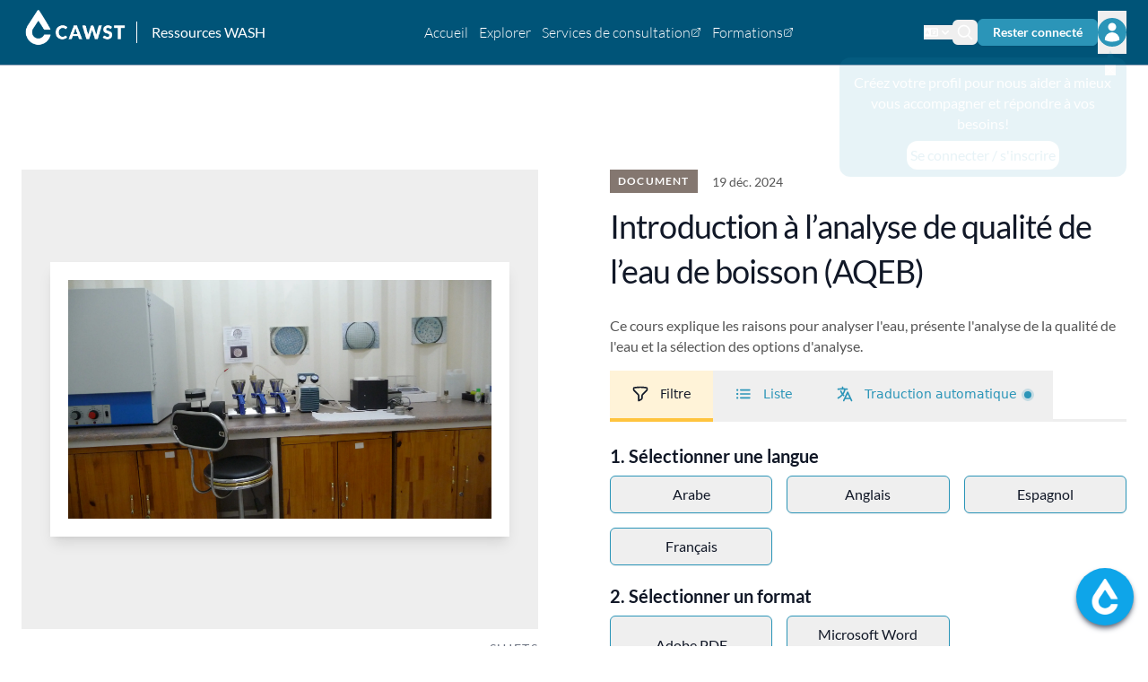

--- FILE ---
content_type: text/html;charset=utf-8
request_url: https://washresources.cawst.org/fr/resources/0cd394c4/introduction-to-drinking-water-quality-testing-lesson-plan-dwqt
body_size: 24586
content:
<!DOCTYPE html><html  lang="fr-FR" dir="ltr" data-capo=""><head><meta charset="utf-8">
<meta name="viewport" content="width=device-width, initial-scale=1">
<title>Introduction à l’analyse de qualité de l’eau de boisson (AQEB) | Ressources WASH</title>
<style nonce="mxV++K4IFTYy7bajv66Q4vv2">*,:after,:before{--tw-border-spacing-x:0;--tw-border-spacing-y:0;--tw-translate-x:0;--tw-translate-y:0;--tw-rotate:0;--tw-skew-x:0;--tw-skew-y:0;--tw-scale-x:1;--tw-scale-y:1;--tw-pan-x: ;--tw-pan-y: ;--tw-pinch-zoom: ;--tw-scroll-snap-strictness:proximity;--tw-gradient-from-position: ;--tw-gradient-via-position: ;--tw-gradient-to-position: ;--tw-ordinal: ;--tw-slashed-zero: ;--tw-numeric-figure: ;--tw-numeric-spacing: ;--tw-numeric-fraction: ;--tw-ring-inset: ;--tw-ring-offset-width:0px;--tw-ring-offset-color:#fff;--tw-ring-color:rgba(59,130,246,.5);--tw-ring-offset-shadow:0 0 #0000;--tw-ring-shadow:0 0 #0000;--tw-shadow:0 0 #0000;--tw-shadow-colored:0 0 #0000;--tw-blur: ;--tw-brightness: ;--tw-contrast: ;--tw-grayscale: ;--tw-hue-rotate: ;--tw-invert: ;--tw-saturate: ;--tw-sepia: ;--tw-drop-shadow: ;--tw-backdrop-blur: ;--tw-backdrop-brightness: ;--tw-backdrop-contrast: ;--tw-backdrop-grayscale: ;--tw-backdrop-hue-rotate: ;--tw-backdrop-invert: ;--tw-backdrop-opacity: ;--tw-backdrop-saturate: ;--tw-backdrop-sepia: ;--tw-contain-size: ;--tw-contain-layout: ;--tw-contain-paint: ;--tw-contain-style: }::backdrop{--tw-border-spacing-x:0;--tw-border-spacing-y:0;--tw-translate-x:0;--tw-translate-y:0;--tw-rotate:0;--tw-skew-x:0;--tw-skew-y:0;--tw-scale-x:1;--tw-scale-y:1;--tw-pan-x: ;--tw-pan-y: ;--tw-pinch-zoom: ;--tw-scroll-snap-strictness:proximity;--tw-gradient-from-position: ;--tw-gradient-via-position: ;--tw-gradient-to-position: ;--tw-ordinal: ;--tw-slashed-zero: ;--tw-numeric-figure: ;--tw-numeric-spacing: ;--tw-numeric-fraction: ;--tw-ring-inset: ;--tw-ring-offset-width:0px;--tw-ring-offset-color:#fff;--tw-ring-color:rgba(59,130,246,.5);--tw-ring-offset-shadow:0 0 #0000;--tw-ring-shadow:0 0 #0000;--tw-shadow:0 0 #0000;--tw-shadow-colored:0 0 #0000;--tw-blur: ;--tw-brightness: ;--tw-contrast: ;--tw-grayscale: ;--tw-hue-rotate: ;--tw-invert: ;--tw-saturate: ;--tw-sepia: ;--tw-drop-shadow: ;--tw-backdrop-blur: ;--tw-backdrop-brightness: ;--tw-backdrop-contrast: ;--tw-backdrop-grayscale: ;--tw-backdrop-hue-rotate: ;--tw-backdrop-invert: ;--tw-backdrop-opacity: ;--tw-backdrop-saturate: ;--tw-backdrop-sepia: ;--tw-contain-size: ;--tw-contain-layout: ;--tw-contain-paint: ;--tw-contain-style: }/*! tailwindcss v3.4.14 | MIT License | https://tailwindcss.com*/*,:after,:before{border:0 solid #e5e7eb;box-sizing:border-box}:after,:before{--tw-content:""}:host,html{line-height:1.5;-webkit-text-size-adjust:100%;font-family:ui-sans-serif,system-ui,sans-serif,Apple Color Emoji,Segoe UI Emoji,Segoe UI Symbol,Noto Color Emoji;font-feature-settings:normal;font-variation-settings:normal;-moz-tab-size:4;-o-tab-size:4;tab-size:4;-webkit-tap-highlight-color:transparent}body{line-height:inherit;margin:0}hr{border-top-width:1px;color:inherit;height:0}abbr:where([title]){-webkit-text-decoration:underline dotted;text-decoration:underline dotted}h1,h2,h3,h4,h5,h6{font-size:inherit;font-weight:inherit}a{color:inherit;text-decoration:inherit}b,strong{font-weight:bolder}code,kbd,pre,samp{font-family:ui-monospace,SFMono-Regular,Menlo,Monaco,Consolas,Liberation Mono,Courier New,monospace;font-feature-settings:normal;font-size:1em;font-variation-settings:normal}small{font-size:80%}sub,sup{font-size:75%;line-height:0;position:relative;vertical-align:baseline}sub{bottom:-.25em}sup{top:-.5em}table{border-collapse:collapse;border-color:inherit;text-indent:0}button,input,optgroup,select,textarea{color:inherit;font-family:inherit;font-feature-settings:inherit;font-size:100%;font-variation-settings:inherit;font-weight:inherit;letter-spacing:inherit;line-height:inherit;margin:0;padding:0}button,select{text-transform:none}button,input:where([type=button]),input:where([type=reset]),input:where([type=submit]){-webkit-appearance:button;background-color:transparent;background-image:none}:-moz-focusring{outline:auto}:-moz-ui-invalid{box-shadow:none}progress{vertical-align:baseline}::-webkit-inner-spin-button,::-webkit-outer-spin-button{height:auto}[type=search]{-webkit-appearance:textfield;outline-offset:-2px}::-webkit-search-decoration{-webkit-appearance:none}::-webkit-file-upload-button{-webkit-appearance:button;font:inherit}summary{display:list-item}blockquote,dd,dl,figure,h1,h2,h3,h4,h5,h6,hr,p,pre{margin:0}fieldset{margin:0}fieldset,legend{padding:0}menu,ol,ul{list-style:none;margin:0;padding:0}dialog{padding:0}textarea{resize:vertical}input::-moz-placeholder,textarea::-moz-placeholder{color:#9ca3af;opacity:1}input::placeholder,textarea::placeholder{color:#9ca3af;opacity:1}[role=button],button{cursor:pointer}:disabled{cursor:default}audio,canvas,embed,iframe,img,object,svg,video{display:block;vertical-align:middle}img,video{height:auto;max-width:100%}[hidden]:where(:not([hidden=until-found])){display:none}*{scrollbar-color:auto;scrollbar-width:auto}a{font-family:Lato,Arial,sans-serif;--tw-text-opacity:1;color:rgb(43 149 184/var(--tw-text-opacity));transition-duration:.2s;transition-property:all;transition-timing-function:cubic-bezier(.4,0,.2,1)}a:hover{--tw-text-opacity:1;color:rgb(37 129 160/var(--tw-text-opacity))}a:hover,p a{text-decoration-line:underline}p{font-family:Lato,Arial,sans-serif;font-size:1rem;line-height:1.5rem;margin-bottom:.75rem;--tw-text-opacity:1;color:rgb(85 85 85/var(--tw-text-opacity));line-height:1.45}input[type=radio]{height:1rem;width:1rem;--tw-border-opacity:1;border-color:rgb(209 213 219/var(--tw-border-opacity));--tw-text-opacity:1;color:rgb(43 149 184/var(--tw-text-opacity))}input[type=radio]:focus{--tw-ring-opacity:1;--tw-ring-color:rgb(43 149 184/var(--tw-ring-opacity))}input[type=text]{border-radius:.375rem;display:block;width:100%;--tw-border-opacity:1;border-color:rgb(209 213 219/var(--tw-border-opacity));--tw-shadow:0 1px 2px 0 rgba(0,0,0,.05);--tw-shadow-colored:0 1px 2px 0 var(--tw-shadow-color);box-shadow:var(--tw-ring-offset-shadow,0 0 #0000),var(--tw-ring-shadow,0 0 #0000),var(--tw-shadow)}input[type=text]:focus{--tw-border-opacity:1;border-color:rgb(43 149 184/var(--tw-border-opacity));--tw-ring-opacity:1;--tw-ring-color:rgb(43 149 184/var(--tw-ring-opacity))}input[type=checkbox]{border-radius:0;height:1rem;width:1rem;--tw-border-opacity:1;border-color:rgb(209 213 219/var(--tw-border-opacity));--tw-text-opacity:1;color:rgb(43 149 184/var(--tw-text-opacity))}input[type=checkbox]:focus{--tw-ring-opacity:1;--tw-ring-color:rgb(43 149 184/var(--tw-ring-opacity))}.container{width:100%}@media (min-width:504px){.container{max-width:504px}}@media (min-width:725px){.container{max-width:725px}}@media (min-width:960px){.container{max-width:960px}}@media (min-width:1245px){.container{max-width:1245px}}@media (min-width:1900px){.container{max-width:1900px}}.container{margin-left:auto;margin-right:auto;max-width:80rem;padding-left:1.25rem;padding-right:1.25rem}@media (min-width:960px){.container{padding-left:1.5rem;padding-right:1.5rem}}.row{margin-left:-.75rem;margin-right:-.75rem}.page-wrapper{padding-bottom:3.5rem;padding-top:3.5rem}@media (min-width:960px){.page-wrapper{padding-bottom:4rem;padding-top:4rem}}.page-subsection{padding-bottom:2.5rem;padding-top:2.5rem}@media (min-width:960px){.page-subsection{padding-bottom:3rem;padding-top:3rem}}.accent-border-b{border-bottom-width:3px;margin-bottom:1.5rem;--tw-border-opacity:1;border-color:rgb(255 196 62/var(--tw-border-opacity));padding-bottom:.5rem;padding-top:.5rem}.h1{font-family:Merriweather,Cambria,serif;font-size:2.25rem;line-height:2.5rem;line-height:1.375;margin-bottom:2rem}.highlighted-text{background:linear-gradient(0deg,#ffc43e 36%,transparent 0)}.h2{border-top-width:3px;margin-bottom:1rem;--tw-border-opacity:1;border-color:rgb(255 196 62/var(--tw-border-opacity));font-family:Lato,Arial,sans-serif;font-size:.875rem;font-weight:500;letter-spacing:.1em;line-height:1.25rem;line-height:1.375;padding-bottom:.5rem;padding-top:.5rem;text-transform:uppercase;--tw-text-opacity:1;color:rgb(107 114 128/var(--tw-text-opacity))}@media (min-width:1245px){.h2{margin-bottom:1.5rem}}.h2{word-spacing:.3rem}.h2--no-border{color:rgb(107 114 128/var(--tw-text-opacity));margin-bottom:.5rem;padding-bottom:.75rem;padding-top:.75rem}.h2--label,.h2--no-border{font-family:Lato,Arial,sans-serif;font-size:.875rem;font-weight:500;letter-spacing:.1em;line-height:1.25rem;text-transform:uppercase;--tw-text-opacity:1;word-spacing:.3rem}.h2--label{color:rgb(156 163 175/var(--tw-text-opacity));line-height:1.375;margin-bottom:0;padding-bottom:0;padding-top:0}.attribute-title{font-family:Lato,Arial,sans-serif;font-size:1.125rem;font-weight:700;line-height:1.75rem;line-height:1.375;padding-bottom:.5rem;padding-top:1rem;--tw-text-opacity:1;color:rgb(17 24 39/var(--tw-text-opacity))}@media (min-width:1245px){.attribute-title{font-size:1.25rem;line-height:1.75rem}}.attribute-title{padding-top:0}@media (min-width:960px){.attribute-title{font-size:.875rem;font-weight:500;letter-spacing:.1em;line-height:1.25rem;margin-bottom:.5rem;padding-bottom:0;padding-top:.75rem;text-transform:uppercase;--tw-text-opacity:1;color:rgb(107 114 128/var(--tw-text-opacity))}}.attribute-title{word-spacing:.3rem}.attribute-copy{display:flex;flex-wrap:wrap;font-weight:500;margin-bottom:0;--tw-text-opacity:1;color:rgb(85 85 85/var(--tw-text-opacity))}@media (min-width:960px){.attribute-copy{font-weight:700}}.attribute-copy-right{display:flex;flex-wrap:wrap;font-weight:500;margin-bottom:0;--tw-text-opacity:1;color:rgb(85 85 85/var(--tw-text-opacity))}@media (min-width:960px){.attribute-copy-right{font-weight:700;justify-content:flex-end}}@media (min-width:1245px){.attribute-copy-right{justify-content:flex-end}}.h3{font-family:Lato,Arial,sans-serif;font-size:1.125rem;font-weight:700;line-height:1.75rem;line-height:1.375;padding-bottom:.5rem;padding-top:1rem;--tw-text-opacity:1;color:rgb(17 24 39/var(--tw-text-opacity))}@media (min-width:1245px){.h3{font-size:1.25rem;line-height:1.75rem}}.h4{font-size:1.5rem;font-weight:300;line-height:2rem;line-height:1.375;padding-bottom:.5rem;padding-top:.75rem}.h4,.h5{font-family:Lato,Arial,sans-serif;--tw-text-opacity:1;color:rgb(17 24 39/var(--tw-text-opacity))}.h5{font-size:1.875rem;font-weight:500;letter-spacing:-.025em;line-height:2.25rem;padding-bottom:.75rem;padding-top:1rem}@media (min-width:1245px){.h5{font-size:2.25rem;line-height:2.5rem}}.h5{line-height:140%}.details-1{font-size:.875rem;line-height:1.25rem;line-height:1.5}.details-2{font-size:.75rem;line-height:1rem;line-height:1.5}.new-item{border-left-width:1px;display:inline-block;font-size:.875rem;line-height:1.25rem;margin-left:.75rem;margin-right:.75rem;padding-left:.75rem;padding-right:.75rem;text-transform:uppercase;--tw-text-opacity:1;color:rgb(220 38 38/var(--tw-text-opacity))}.details-section{padding-bottom:1rem;padding-top:1.5rem}@media (min-width:960px){.details-section{padding-bottom:1rem;padding-top:1.5rem}}.details-section-sm{padding-bottom:1rem;padding-top:2rem}ul.list-disc{font-family:Lato,Arial,sans-serif;font-size:1rem;line-height:1.5rem;margin-bottom:.75rem;padding-left:2rem;--tw-text-opacity:1;color:rgb(85 85 85/var(--tw-text-opacity))}.main-body :last-child{margin-bottom:0}ul.main-body ul{font-family:Lato,Arial,sans-serif;font-size:1rem;line-height:1.5rem;margin-bottom:.75rem;padding-left:2rem;--tw-text-opacity:1;color:rgb(85 85 85/var(--tw-text-opacity))}.main-body ul{list-style-type:disc}.main-body ol,.main-body ul{font-family:Lato,Arial,sans-serif;font-size:1rem;line-height:1.5rem;list-style-position:outside;margin-bottom:.75rem;padding-left:2rem;--tw-text-opacity:1;color:rgb(85 85 85/var(--tw-text-opacity))}.main-body ol{list-style-type:decimal}.main-body h1,.main-body h2,.main-body h3,.main-body h4,.main-body h5,.main-body h6{font-family:Merriweather,Cambria,serif;font-weight:600;margin-bottom:.75rem;margin-top:.25rem}.filter-chip-row{align-items:flex-start;display:flex;flex-wrap:wrap;margin:-.25rem}.count-chip{align-items:center;border-radius:9999px;display:inline-flex;margin-left:.125rem;margin-right:.125rem;--tw-bg-opacity:1;background-color:rgb(243 244 246/var(--tw-bg-opacity));font-size:.75rem;line-height:1rem;padding:.125rem .625rem;--tw-text-opacity:1;color:rgb(31 41 55/var(--tw-text-opacity))}.btn{align-items:center;border-radius:.375rem;border-width:1px;display:flex;flex-wrap:nowrap;font-family:Lato,Arial,sans-serif;font-size:1rem;font-weight:500;justify-content:center;line-height:1.5rem;padding:.5rem 1.5rem;--tw-shadow:0 1px 2px 0 rgba(0,0,0,.05);--tw-shadow-colored:0 1px 2px 0 var(--tw-shadow-color);box-shadow:var(--tw-ring-offset-shadow,0 0 #0000),var(--tw-ring-shadow,0 0 #0000),var(--tw-shadow);transition-duration:.2s;transition-property:all;transition-timing-function:cubic-bezier(.4,0,.2,1)}.btn:hover{text-decoration-line:none}.btn:focus-visible{outline:2px solid transparent;outline-offset:2px;--tw-ring-offset-shadow:var(--tw-ring-inset) 0 0 0 var(--tw-ring-offset-width) var(--tw-ring-offset-color);--tw-ring-shadow:var(--tw-ring-inset) 0 0 0 calc(1px + var(--tw-ring-offset-width)) var(--tw-ring-color);box-shadow:var(--tw-ring-offset-shadow),var(--tw-ring-shadow),var(--tw-shadow,0 0 #0000);--tw-ring-opacity:1;--tw-ring-color:rgb(43 149 184/var(--tw-ring-opacity));--tw-ring-offset-width:2px;--tw-ring-offset-color:transparent}.btn:focus-visible:focus{outline:2px solid transparent;outline-offset:2px;--tw-ring-offset-shadow:var(--tw-ring-inset) 0 0 0 var(--tw-ring-offset-width) var(--tw-ring-offset-color);--tw-ring-shadow:var(--tw-ring-inset) 0 0 0 calc(2px + var(--tw-ring-offset-width)) var(--tw-ring-color);box-shadow:var(--tw-ring-offset-shadow),var(--tw-ring-shadow),var(--tw-shadow,0 0 #0000);--tw-ring-opacity:1;--tw-ring-color:rgb(43 149 184/var(--tw-ring-opacity));--tw-ring-offset-width:2px;--tw-ring-offset-color:transparent}.btn-small{padding:.5rem 1rem}.btn-medium{padding:.5rem 1.5rem}.btn-large{font-size:1rem;line-height:1.5rem;padding:.5rem 1rem}@media (min-width:725px){.btn-large{padding-left:1.5rem;padding-right:1.5rem}}@media (min-width:960px){.btn-large{padding-left:2rem;padding-right:2rem}}.btn-xlarge{font-size:1rem;line-height:1.5rem;padding:.5rem 1rem}@media (min-width:725px){.btn-xlarge{padding-left:1.5rem;padding-right:1.5rem}}@media (min-width:960px){.btn-xlarge{padding:.75rem 2rem}}.btn-huge{padding:1rem 1.5rem}.btn-primary{--tw-border-opacity:1;border-color:rgb(43 149 184/var(--tw-border-opacity));--tw-bg-opacity:1;background-color:rgb(43 149 184/var(--tw-bg-opacity));font-weight:700;--tw-text-opacity:1;color:rgb(255 255 255/var(--tw-text-opacity));--tw-shadow:0 1px 2px 0 rgba(0,0,0,.05);--tw-shadow-colored:0 1px 2px 0 var(--tw-shadow-color);box-shadow:var(--tw-ring-offset-shadow,0 0 #0000),var(--tw-ring-shadow,0 0 #0000),var(--tw-shadow)}.btn-primary:hover{--tw-bg-opacity:1;background-color:rgb(37 129 160/var(--tw-bg-opacity));--tw-text-opacity:1;color:rgb(255 255 255/var(--tw-text-opacity))}.btn-text{border-width:0;font-size:1rem;line-height:1.5rem;padding-left:0;padding-right:0;--tw-text-opacity:1;color:rgb(43 149 184/var(--tw-text-opacity));--tw-shadow:0 0 #0000;--tw-shadow-colored:0 0 #0000;box-shadow:var(--tw-ring-offset-shadow,0 0 #0000),var(--tw-ring-shadow,0 0 #0000),var(--tw-shadow)}.btn-text:hover{text-decoration-line:underline}.btn-text:focus-visible{outline:2px solid transparent;outline-offset:2px;--tw-ring-offset-shadow:var(--tw-ring-inset) 0 0 0 var(--tw-ring-offset-width) var(--tw-ring-offset-color);--tw-ring-shadow:var(--tw-ring-inset) 0 0 0 calc(1px + var(--tw-ring-offset-width)) var(--tw-ring-color);box-shadow:var(--tw-ring-offset-shadow),var(--tw-ring-shadow),var(--tw-shadow,0 0 #0000);--tw-ring-opacity:1;--tw-ring-color:rgb(43 149 184/var(--tw-ring-opacity));--tw-ring-offset-width:2px;--tw-ring-offset-color:transparent}.btn-text:focus-visible:focus{outline:2px solid transparent;outline-offset:2px;--tw-ring-offset-shadow:var(--tw-ring-inset) 0 0 0 var(--tw-ring-offset-width) var(--tw-ring-offset-color);--tw-ring-shadow:var(--tw-ring-inset) 0 0 0 calc(2px + var(--tw-ring-offset-width)) var(--tw-ring-color);box-shadow:var(--tw-ring-offset-shadow),var(--tw-ring-shadow),var(--tw-shadow,0 0 #0000);--tw-ring-opacity:1;--tw-ring-color:rgb(43 149 184/var(--tw-ring-opacity));--tw-ring-offset-width:2px;--tw-ring-offset-color:transparent}.btn-ghost{--tw-border-opacity:1;background-color:transparent;border-color:rgb(31 41 55/var(--tw-border-opacity));--tw-text-opacity:1}.btn-ghost,.btn-ghost:hover{color:rgb(17 24 39/var(--tw-text-opacity))}.btn-ghost:hover{--tw-bg-opacity:1;background-color:rgb(243 244 246/var(--tw-bg-opacity));--tw-text-opacity:1}.btn-ghost:focus{outline:2px solid transparent;outline-offset:2px}.btn-ghost:focus-visible{outline:2px solid transparent;outline-offset:2px;--tw-ring-offset-shadow:var(--tw-ring-inset) 0 0 0 var(--tw-ring-offset-width) var(--tw-ring-offset-color);--tw-ring-shadow:var(--tw-ring-inset) 0 0 0 calc(1px + var(--tw-ring-offset-width)) var(--tw-ring-color);box-shadow:var(--tw-ring-offset-shadow),var(--tw-ring-shadow),var(--tw-shadow,0 0 #0000);--tw-ring-opacity:1;--tw-ring-color:rgb(43 149 184/var(--tw-ring-opacity));--tw-ring-offset-width:2px;--tw-ring-offset-color:transparent}.btn-ghost:focus-visible:focus{outline:2px solid transparent;outline-offset:2px;--tw-ring-offset-shadow:var(--tw-ring-inset) 0 0 0 var(--tw-ring-offset-width) var(--tw-ring-offset-color);--tw-ring-shadow:var(--tw-ring-inset) 0 0 0 calc(2px + var(--tw-ring-offset-width)) var(--tw-ring-color);box-shadow:var(--tw-ring-offset-shadow),var(--tw-ring-shadow),var(--tw-shadow,0 0 #0000);--tw-ring-opacity:1;--tw-ring-color:rgb(43 149 184/var(--tw-ring-opacity));--tw-ring-offset-width:2px;--tw-ring-offset-color:transparent}.btn__icon{height:1.25rem;margin-right:.5rem;transition-duration:.2s;transition-property:all;transition-timing-function:cubic-bezier(.4,0,.2,1);width:1.25rem}.btn-ghost .btn__icon{--tw-text-opacity:1;color:rgb(107 114 128/var(--tw-text-opacity))}.btn-ghost.dark{--tw-border-opacity:1;border-color:rgb(255 255 255/var(--tw-border-opacity));--tw-text-opacity:1;color:rgb(255 255 255/var(--tw-text-opacity))}.btn-ghost.dark:hover{background-color:rgb(255 255 255/var(--tw-bg-opacity));--tw-bg-opacity:.1}.btn-ghost.dark:focus-visible{outline:2px solid transparent;outline-offset:2px;--tw-ring-offset-shadow:var(--tw-ring-inset) 0 0 0 var(--tw-ring-offset-width) var(--tw-ring-offset-color);--tw-ring-shadow:var(--tw-ring-inset) 0 0 0 calc(1px + var(--tw-ring-offset-width)) var(--tw-ring-color);box-shadow:var(--tw-ring-offset-shadow),var(--tw-ring-shadow),var(--tw-shadow,0 0 #0000);--tw-ring-opacity:1;--tw-ring-color:rgb(43 149 184/var(--tw-ring-opacity));--tw-ring-offset-width:2px;--tw-ring-offset-color:transparent}.btn-ghost.dark:focus-visible:focus{outline:2px solid transparent;outline-offset:2px;--tw-ring-offset-shadow:var(--tw-ring-inset) 0 0 0 var(--tw-ring-offset-width) var(--tw-ring-offset-color);--tw-ring-shadow:var(--tw-ring-inset) 0 0 0 calc(2px + var(--tw-ring-offset-width)) var(--tw-ring-color);box-shadow:var(--tw-ring-offset-shadow),var(--tw-ring-shadow),var(--tw-shadow,0 0 #0000);--tw-ring-opacity:1;--tw-ring-color:rgb(43 149 184/var(--tw-ring-opacity));--tw-ring-offset-width:2px;--tw-ring-offset-color:transparent}.btn-ghost.dark .btn__icon{color:rgb(255 255 255/var(--tw-text-opacity));--tw-text-opacity:.8}.btn-circle{align-items:center;border-radius:9999px;border-width:1px;display:inline-flex;justify-content:center;padding:.5rem}.btn-circle .btn__icon{height:1.5rem;margin-right:0;margin-top:0;width:1.5rem}.modal-btn{border-radius:.375rem;flex-wrap:nowrap;font-family:Lato,Arial,sans-serif;font-weight:500;padding:.5rem 1.5rem;--tw-shadow:0 1px 2px 0 rgba(0,0,0,.05);--tw-shadow-colored:0 1px 2px 0 var(--tw-shadow-color);box-shadow:var(--tw-ring-offset-shadow,0 0 #0000),var(--tw-ring-shadow,0 0 #0000),var(--tw-shadow)}.modal-btn:hover{text-decoration-line:none}.modal-btn{align-items:center;border-width:1px;display:flex;justify-content:center;width:100%;--tw-border-opacity:1;border-color:rgb(43 149 184/var(--tw-border-opacity));font-size:1rem;line-height:1.5rem;padding:.5rem .75rem;transition-duration:.2s;transition-property:all;transition-timing-function:cubic-bezier(.4,0,.2,1)}.modal-btn:hover{background-color:#2b95b81a}.modal-btn:focus{outline:2px solid transparent;outline-offset:2px}.modal-btn:focus-visible{outline:2px solid transparent;outline-offset:2px;--tw-ring-offset-shadow:var(--tw-ring-inset) 0 0 0 var(--tw-ring-offset-width) var(--tw-ring-offset-color);--tw-ring-shadow:var(--tw-ring-inset) 0 0 0 calc(1px + var(--tw-ring-offset-width)) var(--tw-ring-color);box-shadow:var(--tw-ring-offset-shadow),var(--tw-ring-shadow),var(--tw-shadow,0 0 #0000);--tw-ring-opacity:1;--tw-ring-color:rgb(43 149 184/var(--tw-ring-opacity));--tw-ring-offset-width:2px;--tw-ring-offset-color:transparent}.modal-btn:focus-visible:focus{outline:2px solid transparent;outline-offset:2px;--tw-ring-offset-shadow:var(--tw-ring-inset) 0 0 0 var(--tw-ring-offset-width) var(--tw-ring-offset-color);--tw-ring-shadow:var(--tw-ring-inset) 0 0 0 calc(2px + var(--tw-ring-offset-width)) var(--tw-ring-color);box-shadow:var(--tw-ring-offset-shadow),var(--tw-ring-shadow),var(--tw-shadow,0 0 #0000);--tw-ring-opacity:1;--tw-ring-color:rgb(43 149 184/var(--tw-ring-opacity));--tw-ring-offset-width:2px;--tw-ring-offset-color:transparent}.modal-btn.selected{--tw-border-opacity:1;background-color:rgb(255 196 62/var(--tw-bg-opacity));border-color:rgb(255 196 62/var(--tw-border-opacity));--tw-bg-opacity:.2}.modal-btn.selected:hover{--tw-bg-opacity:.5}.modal-btn.\!selected{--tw-border-opacity:1;background-color:rgb(255 196 62/var(--tw-bg-opacity));border-color:rgb(255 196 62/var(--tw-border-opacity));--tw-bg-opacity:.2}.modal-btn.\!selected:hover{--tw-bg-opacity:.5}.disabled{cursor:default}.disabled,.disabled:hover{--tw-border-opacity:1;border-color:rgb(238 238 238/var(--tw-border-opacity));--tw-bg-opacity:1;background-color:rgb(238 238 238/var(--tw-bg-opacity));--tw-text-opacity:1;color:rgb(156 163 175/var(--tw-text-opacity))}.disabled:focus{outline:2px solid transparent;outline-offset:2px;--tw-ring-color:transparent}.icon{height:1.25rem;width:1.25rem}.icon--placeholder{height:2.5rem;width:2.5rem;--tw-text-opacity:1;color:rgb(209 213 219/var(--tw-text-opacity))}@media (min-width:725px){.icon--placeholder{height:4rem;width:4rem}}.tab-item{border-bottom-width:3px;border-color:transparent;font-size:.875rem;font-weight:500;line-height:1.25rem;padding-left:1.5rem;padding-right:1.5rem;white-space:nowrap;--tw-text-opacity:1;color:rgb(107 114 128/var(--tw-text-opacity))}.tab-item:hover{--tw-text-opacity:1;color:rgb(17 24 39/var(--tw-text-opacity))}.tab-item:focus-visible{outline:2px solid transparent;outline-offset:2px;--tw-ring-offset-shadow:var(--tw-ring-inset) 0 0 0 var(--tw-ring-offset-width) var(--tw-ring-offset-color);--tw-ring-shadow:var(--tw-ring-inset) 0 0 0 calc(1px + var(--tw-ring-offset-width)) var(--tw-ring-color);box-shadow:var(--tw-ring-offset-shadow),var(--tw-ring-shadow),var(--tw-shadow,0 0 #0000);--tw-ring-opacity:1;--tw-ring-color:rgb(43 149 184/var(--tw-ring-opacity));--tw-ring-offset-width:2px;--tw-ring-offset-color:transparent}.tab-item:focus-visible:focus{outline:2px solid transparent;outline-offset:2px;--tw-ring-offset-shadow:var(--tw-ring-inset) 0 0 0 var(--tw-ring-offset-width) var(--tw-ring-offset-color);--tw-ring-shadow:var(--tw-ring-inset) 0 0 0 calc(2px + var(--tw-ring-offset-width)) var(--tw-ring-color);box-shadow:var(--tw-ring-offset-shadow),var(--tw-ring-shadow),var(--tw-shadow,0 0 #0000);--tw-ring-opacity:1;--tw-ring-color:rgb(43 149 184/var(--tw-ring-opacity));--tw-ring-offset-width:2px;--tw-ring-offset-color:transparent}.gallery-view__wrapper ol{display:grid;gap:1rem;grid-template-columns:repeat(1,minmax(0,1fr))}@media (min-width:504px){.gallery-view__wrapper ol{grid-template-columns:repeat(2,minmax(0,1fr))}}@media (min-width:725px){.gallery-view__wrapper ol{grid-template-columns:repeat(3,minmax(0,1fr))}}@media (min-width:960px){.gallery-view__wrapper ol{grid-template-columns:repeat(4,minmax(0,1fr))}}@media (min-width:1245px){.gallery-view__wrapper ol{gap:2rem;grid-template-columns:repeat(3,minmax(0,1fr))}}.list-view ol{display:grid;grid-template-columns:repeat(1,minmax(0,1fr))}.list-view ol>:not([hidden])~:not([hidden]){--tw-divide-y-reverse:0;border-bottom-width:calc(1px*var(--tw-divide-y-reverse));border-top-width:calc(1px*(1 - var(--tw-divide-y-reverse)));--tw-divide-opacity:1;border-color:rgb(209 213 219/var(--tw-divide-opacity))}.gallery-view__wrapper ol.download-actions,.list-view ol.download-actions{display:grid;gap:0;grid-template-columns:repeat(1,minmax(0,1fr))}.sr-only{height:1px;margin:-1px;overflow:hidden;padding:0;position:absolute;width:1px;clip:rect(0,0,0,0);border-width:0;white-space:nowrap}.pointer-events-none{pointer-events:none}.collapse{visibility:collapse}.static{position:static}.fixed{position:fixed}.absolute{position:absolute}.relative{position:relative}.inset-0{top:0;right:0;bottom:0;left:0}.inset-y-0{bottom:0;top:0}.bottom-0{bottom:0}.bottom-2{bottom:.5rem}.bottom-24{bottom:6rem}.bottom-4{bottom:1rem}.bottom-6{bottom:1.5rem}.left-0{left:0}.left-0\.5{left:.125rem}.left-1\/2{left:50%}.right-0{right:0}.right-2{right:.5rem}.right-3{right:.75rem}.right-4{right:1rem}.top-0{top:0}.top-0\.5{top:.125rem}.top-1{top:.25rem}.top-10{top:2.5rem}.top-12{top:3rem}.top-2{top:.5rem}.top-3{top:.75rem}.top-4{top:1rem}.z-0{z-index:0}.z-10{z-index:10}.z-20{z-index:20}.z-30{z-index:30}.z-40{z-index:40}.z-50{z-index:50}.col-span-1{grid-column:span 1/span 1}.col-span-2{grid-column:span 2/span 2}.col-span-3{grid-column:span 3/span 3}.col-start-1{grid-column-start:1}.row-span-1{grid-row:span 1/span 1}.row-span-2{grid-row:span 2/span 2}.row-start-1{grid-row-start:1}.m-0{margin:0}.m-1{margin:.25rem}.m-auto{margin:auto}.mx-1{margin-left:.25rem;margin-right:.25rem}.mx-1\.5{margin-left:.375rem;margin-right:.375rem}.mx-3{margin-left:.75rem;margin-right:.75rem}.mx-\[-1rem\]{margin-left:-1rem;margin-right:-1rem}.mx-auto{margin-left:auto;margin-right:auto}.my-0{margin-bottom:0;margin-top:0}.my-12{margin-bottom:3rem;margin-top:3rem}.my-3{margin-bottom:.75rem;margin-top:.75rem}.my-5{margin-bottom:1.25rem;margin-top:1.25rem}.my-7{margin-bottom:1.75rem;margin-top:1.75rem}.my-9{margin-bottom:2.25rem;margin-top:2.25rem}.-mb-1{margin-bottom:-.25rem}.-mb-3{margin-bottom:-.75rem}.-ml-0\.5{margin-left:-.125rem}.-ml-4{margin-left:-1rem}.-mr-2{margin-right:-.5rem}.-mt-2{margin-top:-.5rem}.-mt-2\.5{margin-top:-.625rem}.-mt-3{margin-top:-.75rem}.-mt-4{margin-top:-1rem}.-mt-px{margin-top:-1px}.mb-0{margin-bottom:0}.mb-0\.5{margin-bottom:.125rem}.mb-1{margin-bottom:.25rem}.mb-10{margin-bottom:2.5rem}.mb-12{margin-bottom:3rem}.mb-14{margin-bottom:3.5rem}.mb-2{margin-bottom:.5rem}.mb-2\.5{margin-bottom:.625rem}.mb-3{margin-bottom:.75rem}.mb-4{margin-bottom:1rem}.mb-5{margin-bottom:1.25rem}.mb-6{margin-bottom:1.5rem}.mb-8{margin-bottom:2rem}.me-0{margin-inline-end:0}.me-2{margin-inline-end:.5rem}.ml-0\.5{margin-left:.125rem}.ml-1{margin-left:.25rem}.ml-1\.5{margin-left:.375rem}.ml-16{margin-left:4rem}.ml-2{margin-left:.5rem}.ml-3{margin-left:.75rem}.ml-4{margin-left:1rem}.ml-5{margin-left:1.25rem}.mr-0{margin-right:0}.mr-2{margin-right:.5rem}.mr-3{margin-right:.75rem}.mr-4{margin-right:1rem}.ms-0{margin-inline-start:0}.ms-1{margin-inline-start:.25rem}.ms-2{margin-inline-start:.5rem}.mt-0\.5{margin-top:.125rem}.mt-1{margin-top:.25rem}.mt-2{margin-top:.5rem}.mt-2\.5{margin-top:.625rem}.mt-4{margin-top:1rem}.mt-6{margin-top:1.5rem}.mt-7{margin-top:1.75rem}.mt-8{margin-top:2rem}.block{display:block}.inline-block{display:inline-block}.inline{display:inline}.flex{display:flex}.inline-flex{display:inline-flex}.grid{display:grid}.contents{display:contents}.hidden{display:none}.aspect-square{aspect-ratio:1/1}.size-16{height:4rem;width:4rem}.size-3{height:.75rem;width:.75rem}.size-4{height:1rem;width:1rem}.size-5{height:1.25rem;width:1.25rem}.size-fit{height:-moz-fit-content;height:fit-content;width:-moz-fit-content;width:fit-content}.size-full{height:100%;width:100%}.h-0{height:0}.h-0\.5{height:.125rem}.h-10{height:2.5rem}.h-12{height:3rem}.h-128{height:32rem}.h-16{height:4rem}.h-2{height:.5rem}.h-2\/3{height:66.666667%}.h-20{height:5rem}.h-24{height:6rem}.h-28{height:7rem}.h-3{height:.75rem}.h-3\.5{height:.875rem}.h-32{height:8rem}.h-4{height:1rem}.h-48{height:12rem}.h-5{height:1.25rem}.h-54{height:13.5rem}.h-56{height:14rem}.h-6{height:1.5rem}.h-64{height:16rem}.h-68{height:17rem}.h-7{height:1.75rem}.h-76{height:19rem}.h-8{height:2rem}.h-\[24px\]{height:24px}.h-auto{height:auto}.h-fit{height:-moz-fit-content;height:fit-content}.h-full{height:100%}.h-header{height:72px}.h-screen{height:100vh}.max-h-36{max-height:9rem}.max-h-60{max-height:15rem}.max-h-full{max-height:100%}.min-h-0{min-height:0}.min-h-10{min-height:2.5rem}.min-h-30{min-height:7.5rem}.min-h-42{min-height:10.5rem}.min-h-60vh{min-height:60vh}.min-h-\[100vh\]{min-height:100vh}.w-0{width:0}.w-1\/3{width:33.333333%}.w-10{width:2.5rem}.w-10\/12{width:83.333333%}.w-11{width:2.75rem}.w-11\/12{width:91.666667%}.w-12{width:3rem}.w-2{width:.5rem}.w-2\/3{width:66.666667%}.w-20{width:5rem}.w-24{width:6rem}.w-28{width:7rem}.w-3\.5{width:.875rem}.w-3\/4{width:75%}.w-32{width:8rem}.w-4{width:1rem}.w-48{width:12rem}.w-5{width:1.25rem}.w-5\/6{width:83.333333%}.w-54{width:13.5rem}.w-56{width:14rem}.w-6{width:1.5rem}.w-60{width:15rem}.w-7{width:1.75rem}.w-72{width:18rem}.w-8{width:2rem}.w-80{width:20rem}.w-9\/12{width:75%}.w-auto{width:auto}.w-cardActionPanel{width:10.5rem}.w-fit{width:-moz-fit-content;width:fit-content}.w-full{width:100%}.w-screen{width:100vw}.min-w-0{min-width:0}.min-w-32{min-width:8rem}.min-w-40{min-width:10rem}.min-w-42,.min-w-\[10\.5rem\]{min-width:10.5rem}.max-w-20{max-width:5rem}.max-w-36{max-width:9rem}.max-w-3xl{max-width:48rem}.max-w-7xl{max-width:80rem}.max-w-full{max-width:100%}.max-w-md{max-width:28rem}.max-w-xl{max-width:36rem}.flex-1{flex:1 1 0%}.flex-shrink-0,.shrink-0{flex-shrink:0}.flex-grow{flex-grow:1}.flex-grow-0{flex-grow:0}.basis-36{flex-basis:9rem}.origin-top-right{transform-origin:top right}.-translate-x-1\/2{--tw-translate-x:-50%}.-translate-x-1\/2,.-translate-x-2{transform:translate(var(--tw-translate-x),var(--tw-translate-y)) rotate(var(--tw-rotate)) skew(var(--tw-skew-x)) skewY(var(--tw-skew-y)) scaleX(var(--tw-scale-x)) scaleY(var(--tw-scale-y))}.-translate-x-2{--tw-translate-x:-.5rem}.-translate-x-5{--tw-translate-x:-1.25rem}.-translate-x-5,.-translate-y-10{transform:translate(var(--tw-translate-x),var(--tw-translate-y)) rotate(var(--tw-rotate)) skew(var(--tw-skew-x)) skewY(var(--tw-skew-y)) scaleX(var(--tw-scale-x)) scaleY(var(--tw-scale-y))}.-translate-y-10{--tw-translate-y:-2.5rem}.-translate-y-2{--tw-translate-y:-.5rem}.-translate-y-2,.-translate-y-4{transform:translate(var(--tw-translate-x),var(--tw-translate-y)) rotate(var(--tw-rotate)) skew(var(--tw-skew-x)) skewY(var(--tw-skew-y)) scaleX(var(--tw-scale-x)) scaleY(var(--tw-scale-y))}.-translate-y-4{--tw-translate-y:-1rem}.-translate-y-5{--tw-translate-y:-1.25rem}.-translate-y-5,.translate-x-0{transform:translate(var(--tw-translate-x),var(--tw-translate-y)) rotate(var(--tw-rotate)) skew(var(--tw-skew-x)) skewY(var(--tw-skew-y)) scaleX(var(--tw-scale-x)) scaleY(var(--tw-scale-y))}.translate-x-0{--tw-translate-x:0px}.translate-x-4{--tw-translate-x:1rem}.translate-x-4,.translate-x-5{transform:translate(var(--tw-translate-x),var(--tw-translate-y)) rotate(var(--tw-rotate)) skew(var(--tw-skew-x)) skewY(var(--tw-skew-y)) scaleX(var(--tw-scale-x)) scaleY(var(--tw-scale-y))}.translate-x-5{--tw-translate-x:1.25rem}.translate-x-full{--tw-translate-x:100%}.translate-x-full,.translate-y-0{transform:translate(var(--tw-translate-x),var(--tw-translate-y)) rotate(var(--tw-rotate)) skew(var(--tw-skew-x)) skewY(var(--tw-skew-y)) scaleX(var(--tw-scale-x)) scaleY(var(--tw-scale-y))}.translate-y-0{--tw-translate-y:0px}.translate-y-4{--tw-translate-y:1rem}.-rotate-90,.translate-y-4{transform:translate(var(--tw-translate-x),var(--tw-translate-y)) rotate(var(--tw-rotate)) skew(var(--tw-skew-x)) skewY(var(--tw-skew-y)) scaleX(var(--tw-scale-x)) scaleY(var(--tw-scale-y))}.-rotate-90{--tw-rotate:-90deg}.rotate-0{--tw-rotate:0deg}.rotate-0,.rotate-180{transform:translate(var(--tw-translate-x),var(--tw-translate-y)) rotate(var(--tw-rotate)) skew(var(--tw-skew-x)) skewY(var(--tw-skew-y)) scaleX(var(--tw-scale-x)) scaleY(var(--tw-scale-y))}.rotate-180{--tw-rotate:180deg}.rotate-90{--tw-rotate:90deg}.rotate-90,.transform{transform:translate(var(--tw-translate-x),var(--tw-translate-y)) rotate(var(--tw-rotate)) skew(var(--tw-skew-x)) skewY(var(--tw-skew-y)) scaleX(var(--tw-scale-x)) scaleY(var(--tw-scale-y))}@keyframes ping{75%,to{opacity:0;transform:scale(2)}}.animate-ping{animation:ping 1s cubic-bezier(0,0,.2,1) infinite}@keyframes pulse{50%{opacity:.5}}.animate-pulse{animation:pulse 2s cubic-bezier(.4,0,.6,1) infinite}@keyframes spin{to{transform:rotate(1turn)}}.animate-spin{animation:spin 1s linear infinite}.cursor-default{cursor:default}.cursor-not-allowed{cursor:not-allowed}.cursor-pointer{cursor:pointer}.select-none{-webkit-user-select:none;-moz-user-select:none;user-select:none}.list-inside{list-style-position:inside}.list-outside{list-style-position:outside}.list-decimal{list-style-type:decimal}.list-disc{list-style-type:disc}.columns-2{-moz-columns:2;column-count:2}.grid-flow-row{grid-auto-flow:row}.auto-rows-fr{grid-auto-rows:minmax(0,1fr)}.grid-cols-1{grid-template-columns:repeat(1,minmax(0,1fr))}.grid-cols-2{grid-template-columns:repeat(2,minmax(0,1fr))}.grid-cols-3{grid-template-columns:repeat(3,minmax(0,1fr))}.grid-cols-\[1fr_2fr\]{grid-template-columns:1fr 2fr}.flex-row{flex-direction:row}.flex-col{flex-direction:column}.flex-col-reverse{flex-direction:column-reverse}.flex-nowrap{flex-wrap:nowrap}.items-start{align-items:flex-start}.items-end{align-items:flex-end}.items-center{align-items:center}.items-stretch{align-items:stretch}.justify-start{justify-content:flex-start}.justify-end{justify-content:flex-end}.justify-center{justify-content:center}.justify-between{justify-content:space-between}.gap-1{gap:.25rem}.gap-1\.5{gap:.375rem}.gap-12{gap:3rem}.gap-16{gap:4rem}.gap-2{gap:.5rem}.gap-3{gap:.75rem}.gap-4{gap:1rem}.gap-6{gap:1.5rem}.gap-x-12{-moz-column-gap:3rem;column-gap:3rem}.gap-x-8{-moz-column-gap:2rem;column-gap:2rem}.gap-y-2{row-gap:.5rem}.gap-y-3{row-gap:.75rem}.gap-y-8{row-gap:2rem}.space-x-4>:not([hidden])~:not([hidden]){--tw-space-x-reverse:0;margin-left:calc(1rem*(1 - var(--tw-space-x-reverse)));margin-right:calc(1rem*var(--tw-space-x-reverse))}.space-y-3>:not([hidden])~:not([hidden]){--tw-space-y-reverse:0;margin-bottom:calc(.75rem*var(--tw-space-y-reverse));margin-top:calc(.75rem*(1 - var(--tw-space-y-reverse)))}.divide-x>:not([hidden])~:not([hidden]){--tw-divide-x-reverse:0;border-left-width:calc(1px*(1 - var(--tw-divide-x-reverse)));border-right-width:calc(1px*var(--tw-divide-x-reverse))}.divide-y>:not([hidden])~:not([hidden]){--tw-divide-y-reverse:0;border-bottom-width:calc(1px*var(--tw-divide-y-reverse));border-top-width:calc(1px*(1 - var(--tw-divide-y-reverse)))}.divide-y-3>:not([hidden])~:not([hidden]){--tw-divide-y-reverse:0;border-bottom-width:calc(3px*var(--tw-divide-y-reverse));border-top-width:calc(3px*(1 - var(--tw-divide-y-reverse)))}.divide-gray-200>:not([hidden])~:not([hidden]){--tw-divide-opacity:1;border-color:rgb(229 231 235/var(--tw-divide-opacity))}.divide-gray-300>:not([hidden])~:not([hidden]){--tw-divide-opacity:1;border-color:rgb(209 213 219/var(--tw-divide-opacity))}.divide-grey-light>:not([hidden])~:not([hidden]){--tw-divide-opacity:1;border-color:rgb(238 238 238/var(--tw-divide-opacity))}.divide-white>:not([hidden])~:not([hidden]){--tw-divide-opacity:1;border-color:rgb(255 255 255/var(--tw-divide-opacity))}.divide-opacity-20>:not([hidden])~:not([hidden]){--tw-divide-opacity:.2}.self-center{align-self:center}.overflow-auto{overflow:auto}.overflow-hidden{overflow:hidden}.overflow-clip{overflow:clip}.overflow-x-auto{overflow-x:auto}.overflow-y-clip{overflow-y:clip}.overflow-x-scroll{overflow-x:scroll}.overflow-y-scroll{overflow-y:scroll}.overscroll-contain{overscroll-behavior:contain}.truncate{overflow:hidden;text-overflow:ellipsis;white-space:nowrap}.text-wrap{text-wrap:wrap}.text-nowrap{text-wrap:nowrap}.rounded{border-radius:.25rem}.rounded-full{border-radius:9999px}.rounded-lg{border-radius:.5rem}.rounded-md{border-radius:.375rem}.rounded-sm{border-radius:.125rem}.rounded-xl{border-radius:.75rem}.rounded-l-full{border-bottom-left-radius:9999px;border-top-left-radius:9999px}.rounded-l-md{border-bottom-left-radius:.375rem;border-top-left-radius:.375rem}.rounded-r-full{border-bottom-right-radius:9999px;border-top-right-radius:9999px}.rounded-r-md{border-bottom-right-radius:.375rem;border-top-right-radius:.375rem}.border{border-width:1px}.border-0{border-width:0}.border-10{border-width:10px}.border-2{border-width:2px}.border-20{border-width:20px}.border-b{border-bottom-width:1px}.border-b-20{border-bottom-width:20px}.border-b-3{border-bottom-width:3px}.border-b-4{border-bottom-width:4px}.border-l{border-left-width:1px}.border-l-10{border-left-width:10px}.border-r-10{border-right-width:10px}.border-t{border-top-width:1px}.border-t-3{border-top-width:3px}.border-t-\[4\.5rem\]{border-top-width:4.5rem}.border-black{--tw-border-opacity:1;border-color:rgb(0 0 0/var(--tw-border-opacity))}.border-cawstBlue{--tw-border-opacity:1;border-color:rgb(43 149 184/var(--tw-border-opacity))}.border-cawstNavy{--tw-border-opacity:1;border-color:rgb(0 84 120/var(--tw-border-opacity))}.border-cawstYellow{--tw-border-opacity:1;border-color:rgb(255 196 62/var(--tw-border-opacity))}.border-flamingo{--tw-border-opacity:1;border-color:rgb(240 81 42/var(--tw-border-opacity))}.border-flamingo-light{border-color:#f0512a1a}.border-gray-200{--tw-border-opacity:1;border-color:rgb(229 231 235/var(--tw-border-opacity))}.border-gray-300{--tw-border-opacity:1;border-color:rgb(209 213 219/var(--tw-border-opacity))}.border-gray-400{--tw-border-opacity:1;border-color:rgb(156 163 175/var(--tw-border-opacity))}.border-gray-600{--tw-border-opacity:1;border-color:rgb(75 85 99/var(--tw-border-opacity))}.border-greenSmoke{--tw-border-opacity:1;border-color:rgb(157 178 88/var(--tw-border-opacity))}.border-grey-darkest{--tw-border-opacity:1;border-color:rgb(17 24 39/var(--tw-border-opacity))}.border-grey-light{--tw-border-opacity:1;border-color:rgb(238 238 238/var(--tw-border-opacity))}.border-slate-400{--tw-border-opacity:1;border-color:rgb(148 163 184/var(--tw-border-opacity))}.border-warmGrey{--tw-border-opacity:1;border-color:rgb(132 119 112/var(--tw-border-opacity))}.border-white{--tw-border-opacity:1;border-color:rgb(255 255 255/var(--tw-border-opacity))}.border-b-cawstBlue{--tw-border-opacity:1;border-bottom-color:rgb(43 149 184/var(--tw-border-opacity))}.border-l-transparent{border-left-color:transparent}.border-r-transparent{border-right-color:transparent}.border-t-white{--tw-border-opacity:1;border-top-color:rgb(255 255 255/var(--tw-border-opacity))}.bg-black{--tw-bg-opacity:1;background-color:rgb(0 0 0/var(--tw-bg-opacity))}.bg-cawstBlue{--tw-bg-opacity:1;background-color:rgb(43 149 184/var(--tw-bg-opacity))}.bg-cawstBlue-light{background-color:#2b95b81a}.bg-cawstNavy{--tw-bg-opacity:1;background-color:rgb(0 84 120/var(--tw-bg-opacity))}.bg-cawstYellow{--tw-bg-opacity:1;background-color:rgb(255 196 62/var(--tw-bg-opacity))}.bg-cawstYellow-light{background-color:#ffc43e33}.bg-flamingo{--tw-bg-opacity:1;background-color:rgb(240 81 42/var(--tw-bg-opacity))}.bg-flamingo-light{background-color:#f0512a1a}.bg-gray-100{--tw-bg-opacity:1;background-color:rgb(243 244 246/var(--tw-bg-opacity))}.bg-gray-200{--tw-bg-opacity:1;background-color:rgb(229 231 235/var(--tw-bg-opacity))}.bg-gray-300{--tw-bg-opacity:1;background-color:rgb(209 213 219/var(--tw-bg-opacity))}.bg-gray-400{--tw-bg-opacity:1;background-color:rgb(156 163 175/var(--tw-bg-opacity))}.bg-gray-500{--tw-bg-opacity:1;background-color:rgb(107 114 128/var(--tw-bg-opacity))}.bg-gray-600{--tw-bg-opacity:1;background-color:rgb(75 85 99/var(--tw-bg-opacity))}.bg-gray-700{--tw-bg-opacity:1;background-color:rgb(55 65 81/var(--tw-bg-opacity))}.bg-gray-900{--tw-bg-opacity:1;background-color:rgb(17 24 39/var(--tw-bg-opacity))}.bg-greenSmoke{--tw-bg-opacity:1;background-color:rgb(157 178 88/var(--tw-bg-opacity))}.bg-grey-light{--tw-bg-opacity:1;background-color:rgb(238 238 238/var(--tw-bg-opacity))}.bg-grey-lightest{--tw-bg-opacity:1;background-color:rgb(247 247 247/var(--tw-bg-opacity))}.bg-sky-500{--tw-bg-opacity:1;background-color:rgb(14 165 233/var(--tw-bg-opacity))}.bg-slate-500{--tw-bg-opacity:1;background-color:rgb(100 116 139/var(--tw-bg-opacity))}.bg-transparent{background-color:transparent}.bg-warmGrey{--tw-bg-opacity:1;background-color:rgb(132 119 112/var(--tw-bg-opacity))}.bg-white{--tw-bg-opacity:1;background-color:rgb(255 255 255/var(--tw-bg-opacity))}.bg-opacity-20{--tw-bg-opacity:.2}.bg-opacity-5{--tw-bg-opacity:.05}.bg-opacity-60{--tw-bg-opacity:.6}.bg-auto{background-size:auto}.bg-contain{background-size:contain}.bg-cover{background-size:cover}.bg-center{background-position:50%}.bg-no-repeat{background-repeat:no-repeat}.stroke-cawstBlue{stroke:#2b95b8}.stroke-cawstYellow{stroke:#ffc43e}.stroke-current{stroke:currentColor}.stroke-flamingo{stroke:#f0512a}.stroke-white{stroke:#fff}.stroke-1{stroke-width:1}.stroke-2{stroke-width:2}.stroke-\[2\.5\]{stroke-width:2.5}.p-0{padding:0}.p-1{padding:.25rem}.p-1\.5{padding:.375rem}.p-2{padding:.5rem}.p-3{padding:.75rem}.p-4{padding:1rem}.p-5{padding:1.25rem}.p-8{padding:2rem}.px-0\.5{padding-left:.125rem;padding-right:.125rem}.px-1{padding-left:.25rem;padding-right:.25rem}.px-2{padding-left:.5rem;padding-right:.5rem}.px-3{padding-left:.75rem;padding-right:.75rem}.px-4{padding-left:1rem;padding-right:1rem}.px-5{padding-left:1.25rem;padding-right:1.25rem}.py-0{padding-bottom:0;padding-top:0}.py-0\.5{padding-bottom:.125rem;padding-top:.125rem}.py-1{padding-bottom:.25rem;padding-top:.25rem}.py-14{padding-bottom:3.5rem;padding-top:3.5rem}.py-2{padding-bottom:.5rem;padding-top:.5rem}.py-3{padding-bottom:.75rem;padding-top:.75rem}.py-4{padding-bottom:1rem;padding-top:1rem}.py-5{padding-bottom:1.25rem;padding-top:1.25rem}.py-6{padding-bottom:1.5rem;padding-top:1.5rem}.py-8{padding-bottom:2rem;padding-top:2rem}.py-9{padding-bottom:2.25rem;padding-top:2.25rem}.pb-0{padding-bottom:0}.pb-10{padding-bottom:2.5rem}.pb-2{padding-bottom:.5rem}.pb-3{padding-bottom:.75rem}.pb-4{padding-bottom:1rem}.pb-5{padding-bottom:1.25rem}.pl-1{padding-left:.25rem}.pl-12{padding-left:3rem}.pl-14{padding-left:3.5rem}.pl-2{padding-left:.5rem}.pl-3{padding-left:.75rem}.pl-4{padding-left:1rem}.pl-5{padding-left:1.25rem}.pl-6{padding-left:1.5rem}.pl-8{padding-left:2rem}.pr-1{padding-right:.25rem}.pr-10{padding-right:2.5rem}.pr-14{padding-right:3.5rem}.pr-2{padding-right:.5rem}.pr-3{padding-right:.75rem}.pr-4{padding-right:1rem}.pt-0{padding-top:0}.pt-0\.5{padding-top:.125rem}.pt-1{padding-top:.25rem}.pt-10{padding-top:2.5rem}.pt-2{padding-top:.5rem}.pt-3{padding-top:.75rem}.pt-4{padding-top:1rem}.pt-6{padding-top:1.5rem}.text-left{text-align:left}.text-center{text-align:center}.text-right{text-align:right}.text-start{text-align:start}.align-middle{vertical-align:middle}.align-text-bottom{vertical-align:text-bottom}.font-lato{font-family:Lato,Arial,sans-serif}.text-2xl{font-size:1.5rem;line-height:2rem}.text-3xl{font-size:1.875rem;line-height:2.25rem}.text-base{font-size:1rem;line-height:1.5rem}.text-lg{font-size:1.125rem;line-height:1.75rem}.text-sm{font-size:.875rem;line-height:1.25rem}.text-xl{font-size:1.25rem;line-height:1.75rem}.text-xs{font-size:.75rem;line-height:1rem}.font-bold{font-weight:700}.font-light{font-weight:300}.font-medium{font-weight:500}.font-semibold{font-weight:600}.uppercase{text-transform:uppercase}.capitalize{text-transform:capitalize}.normal-case{text-transform:none}.leading-5{line-height:1.25rem}.leading-snug{line-height:1.375}.tracking-widest{letter-spacing:.1em}.text-black{--tw-text-opacity:1;color:rgb(0 0 0/var(--tw-text-opacity))}.text-cawstBlue{--tw-text-opacity:1;color:rgb(43 149 184/var(--tw-text-opacity))}.text-cawstYellow{--tw-text-opacity:1;color:rgb(255 196 62/var(--tw-text-opacity))}.text-cawstYellow-dark{--tw-text-opacity:1;color:rgb(239 185 60/var(--tw-text-opacity))}.text-flamingo{--tw-text-opacity:1;color:rgb(240 81 42/var(--tw-text-opacity))}.text-gray-300{--tw-text-opacity:1;color:rgb(209 213 219/var(--tw-text-opacity))}.text-gray-400{--tw-text-opacity:1;color:rgb(156 163 175/var(--tw-text-opacity))}.text-gray-500{--tw-text-opacity:1;color:rgb(107 114 128/var(--tw-text-opacity))}.text-gray-600{--tw-text-opacity:1;color:rgb(75 85 99/var(--tw-text-opacity))}.text-gray-700{--tw-text-opacity:1;color:rgb(55 65 81/var(--tw-text-opacity))}.text-gray-800{--tw-text-opacity:1;color:rgb(31 41 55/var(--tw-text-opacity))}.text-gray-900{--tw-text-opacity:1;color:rgb(17 24 39/var(--tw-text-opacity))}.text-greenSmoke{--tw-text-opacity:1;color:rgb(157 178 88/var(--tw-text-opacity))}.text-grey-dark{--tw-text-opacity:1;color:rgb(85 85 85/var(--tw-text-opacity))}.text-grey-darkest{--tw-text-opacity:1;color:rgb(17 24 39/var(--tw-text-opacity))}.text-red-500{--tw-text-opacity:1;color:rgb(239 68 68/var(--tw-text-opacity))}.text-red-600{--tw-text-opacity:1;color:rgb(220 38 38/var(--tw-text-opacity))}.text-warmGrey{--tw-text-opacity:1;color:rgb(132 119 112/var(--tw-text-opacity))}.text-white{--tw-text-opacity:1;color:rgb(255 255 255/var(--tw-text-opacity))}.text-opacity-50{--tw-text-opacity:.5}.text-opacity-70{--tw-text-opacity:.7}.text-opacity-80{--tw-text-opacity:.8}.text-opacity-85{--tw-text-opacity:.85}.text-opacity-90{--tw-text-opacity:.9}.antialiased{-webkit-font-smoothing:antialiased;-moz-osx-font-smoothing:grayscale}.placeholder-gray-500::-moz-placeholder{--tw-placeholder-opacity:1;color:rgb(107 114 128/var(--tw-placeholder-opacity))}.placeholder-gray-500::placeholder{--tw-placeholder-opacity:1;color:rgb(107 114 128/var(--tw-placeholder-opacity))}.opacity-0{opacity:0}.opacity-100{opacity:1}.opacity-25{opacity:.25}.opacity-75{opacity:.75}.shadow{--tw-shadow:0 1px 3px 0 rgba(0,0,0,.1),0 1px 2px -1px rgba(0,0,0,.1);--tw-shadow-colored:0 1px 3px 0 var(--tw-shadow-color),0 1px 2px -1px var(--tw-shadow-color)}.shadow,.shadow-2xl{box-shadow:var(--tw-ring-offset-shadow,0 0 #0000),var(--tw-ring-shadow,0 0 #0000),var(--tw-shadow)}.shadow-2xl{--tw-shadow:0 25px 50px -12px rgba(0,0,0,.25);--tw-shadow-colored:0 25px 50px -12px var(--tw-shadow-color)}.shadow-lg{--tw-shadow:0 10px 15px -3px rgba(0,0,0,.1),0 4px 6px -4px rgba(0,0,0,.1);--tw-shadow-colored:0 10px 15px -3px var(--tw-shadow-color),0 4px 6px -4px var(--tw-shadow-color)}.shadow-lg,.shadow-md{box-shadow:var(--tw-ring-offset-shadow,0 0 #0000),var(--tw-ring-shadow,0 0 #0000),var(--tw-shadow)}.shadow-md{--tw-shadow:0 4px 6px -1px rgba(0,0,0,.1),0 2px 4px -2px rgba(0,0,0,.1);--tw-shadow-colored:0 4px 6px -1px var(--tw-shadow-color),0 2px 4px -2px var(--tw-shadow-color)}.shadow-none{--tw-shadow:0 0 #0000;--tw-shadow-colored:0 0 #0000}.shadow-none,.shadow-sm{box-shadow:var(--tw-ring-offset-shadow,0 0 #0000),var(--tw-ring-shadow,0 0 #0000),var(--tw-shadow)}.shadow-sm{--tw-shadow:0 1px 2px 0 rgba(0,0,0,.05);--tw-shadow-colored:0 1px 2px 0 var(--tw-shadow-color)}.shadow-xl{--tw-shadow:0 20px 25px -5px rgba(0,0,0,.1),0 8px 10px -6px rgba(0,0,0,.1);--tw-shadow-colored:0 20px 25px -5px var(--tw-shadow-color),0 8px 10px -6px var(--tw-shadow-color);box-shadow:var(--tw-ring-offset-shadow,0 0 #0000),var(--tw-ring-shadow,0 0 #0000),var(--tw-shadow)}.shadow-cawstBlue-dark{--tw-shadow-color:#2581a0;--tw-shadow:var(--tw-shadow-colored)}.shadow-gray-500{--tw-shadow-color:#6b7280;--tw-shadow:var(--tw-shadow-colored)}.outline-none{outline:2px solid transparent;outline-offset:2px}.outline{outline-style:solid}.outline-2{outline-width:2px}.ring{--tw-ring-offset-shadow:var(--tw-ring-inset) 0 0 0 var(--tw-ring-offset-width) var(--tw-ring-offset-color);--tw-ring-shadow:var(--tw-ring-inset) 0 0 0 calc(3px + var(--tw-ring-offset-width)) var(--tw-ring-color)}.ring,.ring-1{box-shadow:var(--tw-ring-offset-shadow),var(--tw-ring-shadow),var(--tw-shadow,0 0 #0000)}.ring-1{--tw-ring-offset-shadow:var(--tw-ring-inset) 0 0 0 var(--tw-ring-offset-width) var(--tw-ring-offset-color);--tw-ring-shadow:var(--tw-ring-inset) 0 0 0 calc(1px + var(--tw-ring-offset-width)) var(--tw-ring-color)}.ring-black\/5{--tw-ring-color:rgba(0,0,0,.05)}.grayscale{--tw-grayscale:grayscale(100%)}.filter,.grayscale{filter:var(--tw-blur) var(--tw-brightness) var(--tw-contrast) var(--tw-grayscale) var(--tw-hue-rotate) var(--tw-invert) var(--tw-saturate) var(--tw-sepia) var(--tw-drop-shadow)}.transition{transition-duration:.15s;transition-property:color,background-color,border-color,text-decoration-color,fill,stroke,opacity,box-shadow,transform,filter,-webkit-backdrop-filter;transition-property:color,background-color,border-color,text-decoration-color,fill,stroke,opacity,box-shadow,transform,filter,backdrop-filter;transition-property:color,background-color,border-color,text-decoration-color,fill,stroke,opacity,box-shadow,transform,filter,backdrop-filter,-webkit-backdrop-filter;transition-timing-function:cubic-bezier(.4,0,.2,1)}.transition-all{transition-duration:.15s;transition-property:all;transition-timing-function:cubic-bezier(.4,0,.2,1)}.transition-colors{transition-duration:.15s;transition-property:color,background-color,border-color,text-decoration-color,fill,stroke;transition-timing-function:cubic-bezier(.4,0,.2,1)}.transition-opacity{transition-duration:.15s;transition-property:opacity;transition-timing-function:cubic-bezier(.4,0,.2,1)}.transition-transform{transition-duration:.15s;transition-property:transform;transition-timing-function:cubic-bezier(.4,0,.2,1)}.duration-100{transition-duration:.1s}.duration-200{transition-duration:.2s}.duration-300{transition-duration:.3s}.duration-500{transition-duration:.5s}.duration-700{transition-duration:.7s}.ease-in{transition-timing-function:cubic-bezier(.4,0,1,1)}.ease-in-out{transition-timing-function:cubic-bezier(.4,0,.2,1)}.ease-out{transition-timing-function:cubic-bezier(0,0,.2,1)}.scrollbar-none{scrollbar-width:none}.scrollbar-none::-webkit-scrollbar{display:none}.\[word-spacing\:0\.3rem\]{word-spacing:.3rem}.last\:mb-0:last-child{margin-bottom:0}.focus-within\:ring-2:focus-within{--tw-ring-offset-shadow:var(--tw-ring-inset) 0 0 0 var(--tw-ring-offset-width) var(--tw-ring-offset-color);--tw-ring-shadow:var(--tw-ring-inset) 0 0 0 calc(2px + var(--tw-ring-offset-width)) var(--tw-ring-color);box-shadow:var(--tw-ring-offset-shadow),var(--tw-ring-shadow),var(--tw-shadow,0 0 #0000)}.focus-within\:ring-indigo-500:focus-within{--tw-ring-opacity:1;--tw-ring-color:rgb(99 102 241/var(--tw-ring-opacity))}.focus-within\:ring-offset-2:focus-within{--tw-ring-offset-width:2px}.group:hover .group-hover\:flex{display:flex}.group:hover .group-hover\:translate-x-1{--tw-translate-x:.25rem}.group:hover .group-hover\:rotate-180,.group:hover .group-hover\:translate-x-1{transform:translate(var(--tw-translate-x),var(--tw-translate-y)) rotate(var(--tw-rotate)) skew(var(--tw-skew-x)) skewY(var(--tw-skew-y)) scaleX(var(--tw-scale-x)) scaleY(var(--tw-scale-y))}.group:hover .group-hover\:rotate-180{--tw-rotate:180deg}.hover\:cursor-not-allowed:hover{cursor:not-allowed}.hover\:border-cawstYellow:hover{--tw-border-opacity:1;border-color:rgb(255 196 62/var(--tw-border-opacity))}.hover\:border-gray-300:hover{--tw-border-opacity:1;border-color:rgb(209 213 219/var(--tw-border-opacity))}.hover\:bg-cawstBlue-dark:hover{--tw-bg-opacity:1;background-color:rgb(37 129 160/var(--tw-bg-opacity))}.hover\:bg-cawstBlue-light:hover{background-color:#2b95b81a}.hover\:bg-cawstYellow-dark:hover{--tw-bg-opacity:1;background-color:rgb(239 185 60/var(--tw-bg-opacity))}.hover\:bg-cawstYellow-light:hover{background-color:#ffc43e33}.hover\:bg-gray-100:hover{--tw-bg-opacity:1;background-color:rgb(243 244 246/var(--tw-bg-opacity))}.hover\:bg-gray-200:hover{--tw-bg-opacity:1;background-color:rgb(229 231 235/var(--tw-bg-opacity))}.hover\:bg-gray-50:hover{--tw-bg-opacity:1;background-color:rgb(249 250 251/var(--tw-bg-opacity))}.hover\:bg-sky-600:hover{--tw-bg-opacity:1;background-color:rgb(2 132 199/var(--tw-bg-opacity))}.hover\:bg-slate-200:hover{--tw-bg-opacity:1;background-color:rgb(226 232 240/var(--tw-bg-opacity))}.hover\:bg-white:hover{--tw-bg-opacity:1;background-color:rgb(255 255 255/var(--tw-bg-opacity))}.hover\:stroke-cawstBlue:hover{stroke:#2b95b8}.hover\:stroke-cawstBlue-dark:hover{stroke:#2581a0}.hover\:stroke-flamingo-dark:hover{stroke:#9e280b}.hover\:text-cawstBlue:hover{--tw-text-opacity:1;color:rgb(43 149 184/var(--tw-text-opacity))}.hover\:text-cawstBlue-dark:hover{--tw-text-opacity:1;color:rgb(37 129 160/var(--tw-text-opacity))}.hover\:text-cawstNavy:hover{--tw-text-opacity:1;color:rgb(0 84 120/var(--tw-text-opacity))}.hover\:text-gray-500:hover{--tw-text-opacity:1;color:rgb(107 114 128/var(--tw-text-opacity))}.hover\:text-grey-darkest:hover{--tw-text-opacity:1;color:rgb(17 24 39/var(--tw-text-opacity))}.hover\:text-white:hover{--tw-text-opacity:1;color:rgb(255 255 255/var(--tw-text-opacity))}.hover\:text-opacity-100:hover{--tw-text-opacity:1}.hover\:text-opacity-60:hover{--tw-text-opacity:.6}.hover\:underline:hover{text-decoration-line:underline}.hover\:no-underline:hover{text-decoration-line:none}.focus\:z-10:focus{z-index:10}.focus\:border-cawstBlue:focus{--tw-border-opacity:1;border-color:rgb(43 149 184/var(--tw-border-opacity))}.focus\:bg-white:focus{--tw-bg-opacity:1;background-color:rgb(255 255 255/var(--tw-bg-opacity))}.focus\:bg-opacity-10:focus{--tw-bg-opacity:.1}.focus\:text-gray-900:focus{--tw-text-opacity:1;color:rgb(17 24 39/var(--tw-text-opacity))}.focus\:placeholder-gray-400:focus::-moz-placeholder{--tw-placeholder-opacity:1;color:rgb(156 163 175/var(--tw-placeholder-opacity))}.focus\:placeholder-gray-400:focus::placeholder{--tw-placeholder-opacity:1;color:rgb(156 163 175/var(--tw-placeholder-opacity))}.focus\:outline-none:focus{outline:2px solid transparent;outline-offset:2px}.focus\:outline:focus{outline-style:solid}.focus\:outline-2:focus{outline-width:2px}.focus\:outline-cawstBlue:focus{outline-color:#2b95b8}.focus\:ring-1:focus{--tw-ring-offset-shadow:var(--tw-ring-inset) 0 0 0 var(--tw-ring-offset-width) var(--tw-ring-offset-color);--tw-ring-shadow:var(--tw-ring-inset) 0 0 0 calc(1px + var(--tw-ring-offset-width)) var(--tw-ring-color);box-shadow:var(--tw-ring-offset-shadow),var(--tw-ring-shadow),var(--tw-shadow,0 0 #0000)}.focus\:ring-cawstBlue:focus{--tw-ring-opacity:1;--tw-ring-color:rgb(43 149 184/var(--tw-ring-opacity))}.focus-visible\:blue-ring:focus-visible{outline:2px solid transparent;outline-offset:2px;--tw-ring-offset-shadow:var(--tw-ring-inset) 0 0 0 var(--tw-ring-offset-width) var(--tw-ring-offset-color);--tw-ring-shadow:var(--tw-ring-inset) 0 0 0 calc(1px + var(--tw-ring-offset-width)) var(--tw-ring-color);box-shadow:var(--tw-ring-offset-shadow),var(--tw-ring-shadow),var(--tw-shadow,0 0 #0000);--tw-ring-opacity:1;--tw-ring-color:rgb(43 149 184/var(--tw-ring-opacity));--tw-ring-offset-width:2px;--tw-ring-offset-color:transparent}.focus-visible\:blue-ring:focus-visible:focus{outline:2px solid transparent;outline-offset:2px;--tw-ring-offset-shadow:var(--tw-ring-inset) 0 0 0 var(--tw-ring-offset-width) var(--tw-ring-offset-color);--tw-ring-shadow:var(--tw-ring-inset) 0 0 0 calc(2px + var(--tw-ring-offset-width)) var(--tw-ring-color);box-shadow:var(--tw-ring-offset-shadow),var(--tw-ring-shadow),var(--tw-shadow,0 0 #0000);--tw-ring-opacity:1;--tw-ring-color:rgb(43 149 184/var(--tw-ring-opacity));--tw-ring-offset-width:2px;--tw-ring-offset-color:transparent}.disabled\:bg-gray-100:disabled{--tw-bg-opacity:1;background-color:rgb(243 244 246/var(--tw-bg-opacity))}.disabled\:text-gray-500:disabled{--tw-text-opacity:1;color:rgb(107 114 128/var(--tw-text-opacity))}@media (min-width:504px){.xs\:col-start-2{grid-column-start:2}.xs\:row-span-2{grid-row:span 2/span 2}.xs\:mt-0{margin-top:0}.xs\:flex{display:flex}.xs\:grid-cols-2{grid-template-columns:repeat(2,minmax(0,1fr))}.xs\:grid-cols-3{grid-template-columns:repeat(3,minmax(0,1fr))}.xs\:flex-row{flex-direction:row}.xs\:gap-4{gap:1rem}.xs\:border-l-3{border-left-width:3px}.xs\:pl-10{padding-left:2.5rem}}@media (min-width:725px){.sm\:left-56{left:14rem}.sm\:col-span-2{grid-column:span 2/span 2}.sm\:col-span-3{grid-column:span 3/span 3}.sm\:col-start-2{grid-column-start:2}.sm\:col-start-auto{grid-column-start:auto}.sm\:-mt-3{margin-top:-.75rem}.sm\:ml-4{margin-left:1rem}.sm\:mr-2{margin-right:.5rem}.sm\:mt-0{margin-top:0}.sm\:mt-2\.5{margin-top:.625rem}.sm\:mt-3{margin-top:.75rem}.sm\:mt-4{margin-top:1rem}.sm\:block{display:block}.sm\:inline-block{display:inline-block}.sm\:flex{display:flex}.sm\:hidden{display:none}.sm\:h-10{height:2.5rem}.sm\:h-112{height:28rem}.sm\:h-16{height:4rem}.sm\:h-32{height:8rem}.sm\:h-48{height:12rem}.sm\:h-80{height:20rem}.sm\:min-h-36{min-height:9rem}.sm\:w-1\/2{width:50%}.sm\:w-16{width:4rem}.sm\:w-32{width:8rem}.sm\:w-48{width:12rem}.sm\:w-96{width:24rem}.sm\:w-\[500px\]{width:500px}.sm\:w-auto{width:auto}.sm\:flex-grow{flex-grow:1}.sm\:grid-cols-3{grid-template-columns:repeat(3,minmax(0,1fr))}.sm\:grid-cols-4{grid-template-columns:repeat(4,minmax(0,1fr))}.sm\:grid-cols-5{grid-template-columns:repeat(5,minmax(0,1fr))}.sm\:gap-4{gap:1rem}.sm\:gap-8{gap:2rem}.sm\:bg-white{--tw-bg-opacity:1;background-color:rgb(255 255 255/var(--tw-bg-opacity))}.sm\:p-0{padding:0}.sm\:p-8{padding:2rem}.sm\:px-0{padding-left:0;padding-right:0}.sm\:px-6{padding-left:1.5rem;padding-right:1.5rem}.sm\:py-9{padding-bottom:2.25rem;padding-top:2.25rem}.sm\:pb-0{padding-bottom:0}.sm\:pt-0{padding-top:0}.sm\:pt-8{padding-top:2rem}.sm\:text-sm{font-size:.875rem;line-height:1.25rem}.sm\:duration-700{transition-duration:.7s}.sm\:hide-last:last-child{display:none}@media not all and (min-width:960px){.sm\:max-md\:float-start{float:inline-start}.sm\:max-md\:mb-3{margin-bottom:.75rem}.sm\:max-md\:mr-6{margin-right:1.5rem}.sm\:max-md\:block{display:block}.sm\:max-md\:hidden{display:none}.sm\:max-md\:w-1\/2{width:50%}.sm\:max-md\:gap-y-0{row-gap:0}.sm\:max-md\:pb-3{padding-bottom:.75rem}.sm\:max-md\:pr-6{padding-right:1.5rem}}}@media (min-width:960px){.md\:col-span-1{grid-column:span 1/span 1}.md\:col-span-3{grid-column:span 3/span 3}.md\:-mt-px{margin-top:-1px}.md\:mb-0{margin-bottom:0}.md\:mb-16{margin-bottom:4rem}.md\:mb-6{margin-bottom:1.5rem}.md\:mb-8{margin-bottom:2rem}.md\:block{display:block}.md\:flex{display:flex}.md\:grid{display:grid}.md\:hidden{display:none}.md\:h-64{height:16rem}.md\:h-96{height:24rem}.md\:h-mdHeader{height:113px}.md\:min-h-44{min-height:11rem}.md\:w-1\/2{width:50%}.md\:w-1\/3{width:33.333333%}.md\:w-44{width:11rem}.md\:w-full{width:100%}.md\:flex-shrink-0{flex-shrink:0}.md\:flex-grow{flex-grow:1}.md\:grid-cols-1{grid-template-columns:repeat(1,minmax(0,1fr))}.md\:grid-cols-2{grid-template-columns:repeat(2,minmax(0,1fr))}.md\:grid-cols-4{grid-template-columns:repeat(4,minmax(0,1fr))}.md\:flex-row{flex-direction:row}.md\:items-center{align-items:center}.md\:justify-end{justify-content:flex-end}.md\:justify-center{justify-content:center}.md\:justify-between{justify-content:space-between}.md\:gap-12{gap:3rem}.md\:gap-4{gap:1rem}.md\:gap-8{gap:2rem}.md\:gap-x-12{-moz-column-gap:3rem;column-gap:3rem}.md\:gap-y-0{row-gap:0}.md\:divide-y-0>:not([hidden])~:not([hidden]){--tw-divide-y-reverse:0;border-bottom-width:calc(0px*var(--tw-divide-y-reverse));border-top-width:calc(0px*(1 - var(--tw-divide-y-reverse)))}.md\:border-s{border-inline-start-width:1px}.md\:px-0{padding-left:0;padding-right:0}.md\:px-6{padding-left:1.5rem;padding-right:1.5rem}.md\:py-10{padding-bottom:2.5rem;padding-top:2.5rem}.md\:py-12{padding-bottom:3rem;padding-top:3rem}.md\:py-16{padding-bottom:4rem;padding-top:4rem}.md\:pl-16{padding-left:4rem}.md\:ps-8{padding-inline-start:2rem}.md\:text-right{text-align:right}.md\:text-base{font-size:1rem;line-height:1.5rem}.md\:show-last:last-child{display:block}}@media (min-width:1245px){.lg\:col-start-2{grid-column-start:2}.lg\:-ml-3{margin-left:-.75rem}.lg\:mb-12{margin-bottom:3rem}.lg\:mt-8{margin-top:2rem}.lg\:block{display:block}.lg\:flex{display:flex}.lg\:hidden{display:none}.lg\:h-120{height:30rem}.lg\:h-128{height:32rem}.lg\:h-60{height:15rem}.lg\:h-72{height:18rem}.lg\:h-76{height:19rem}.lg\:min-h-60{min-height:15rem}.lg\:w-1\/3{width:33.333333%}.lg\:w-1\/4{width:25%}.lg\:w-60{width:15rem}.lg\:w-72{width:18rem}.lg\:flex-grow-0{flex-grow:0}.lg\:grid-cols-3{grid-template-columns:repeat(3,minmax(0,1fr))}.lg\:grid-cols-4{grid-template-columns:repeat(4,minmax(0,1fr))}.lg\:justify-between{justify-content:space-between}.lg\:gap-0{gap:0}.lg\:gap-10{gap:2.5rem}.lg\:gap-12{gap:3rem}.lg\:gap-5{gap:1.25rem}.lg\:gap-8{gap:2rem}.lg\:gap-x-14{-moz-column-gap:3.5rem;column-gap:3.5rem}.lg\:gap-x-20{-moz-column-gap:5rem;column-gap:5rem}.lg\:border-gray-300{--tw-border-opacity:1;border-color:rgb(209 213 219/var(--tw-border-opacity))}.lg\:p-6{padding:1.5rem}.lg\:px-4{padding-left:1rem;padding-right:1rem}.lg\:px-6{padding-left:1.5rem;padding-right:1.5rem}.lg\:py-16{padding-bottom:4rem;padding-top:4rem}.lg\:pl-0{padding-left:0}.lg\:pt-0{padding-top:0}.lg\:text-base{font-size:1rem;line-height:1.5rem}}@media (min-width:1900px){.xl\:px-0{padding-left:0;padding-right:0}}.\[\&\>li\:only-child\]\:list-none>li:only-child{list-style-type:none}</style>
<style nonce="mxV++K4IFTYy7bajv66Q4vv2">@font-face{font-display:swap;font-family:Lato;font-style:normal;font-weight:100;src:url(/_nuxt/Lato-100-1.qch5WNak.woff2) format("woff2");unicode-range:u+0100-02ba,u+02bd-02c5,u+02c7-02cc,u+02ce-02d7,u+02dd-02ff,u+0304,u+0308,u+0329,u+1d00-1dbf,u+1e00-1e9f,u+1ef2-1eff,u+2020,u+20a0-20ab,u+20ad-20c0,u+2113,u+2c60-2c7f,u+a720-a7ff}@font-face{font-display:swap;font-family:Lato;font-style:normal;font-weight:100;src:url(/_nuxt/Lato-100-2.Dw0I1B7H.woff2) format("woff2");unicode-range:u+00??,u+0131,u+0152-0153,u+02bb-02bc,u+02c6,u+02da,u+02dc,u+0304,u+0308,u+0329,u+2000-206f,u+20ac,u+2122,u+2191,u+2193,u+2212,u+2215,u+feff,u+fffd}@font-face{font-display:swap;font-family:Lato;font-style:normal;font-weight:300;src:url(/_nuxt/Lato-300-3.CYtq150c.woff2) format("woff2");unicode-range:u+0100-02ba,u+02bd-02c5,u+02c7-02cc,u+02ce-02d7,u+02dd-02ff,u+0304,u+0308,u+0329,u+1d00-1dbf,u+1e00-1e9f,u+1ef2-1eff,u+2020,u+20a0-20ab,u+20ad-20c0,u+2113,u+2c60-2c7f,u+a720-a7ff}@font-face{font-display:swap;font-family:Lato;font-style:normal;font-weight:300;src:url(/_nuxt/Lato-300-4.BP2wSCML.woff2) format("woff2");unicode-range:u+00??,u+0131,u+0152-0153,u+02bb-02bc,u+02c6,u+02da,u+02dc,u+0304,u+0308,u+0329,u+2000-206f,u+20ac,u+2122,u+2191,u+2193,u+2212,u+2215,u+feff,u+fffd}@font-face{font-display:swap;font-family:Lato;font-style:normal;font-weight:400;src:url(/_nuxt/Lato-400-5.CK4GAP86.woff2) format("woff2");unicode-range:u+0100-02ba,u+02bd-02c5,u+02c7-02cc,u+02ce-02d7,u+02dd-02ff,u+0304,u+0308,u+0329,u+1d00-1dbf,u+1e00-1e9f,u+1ef2-1eff,u+2020,u+20a0-20ab,u+20ad-20c0,u+2113,u+2c60-2c7f,u+a720-a7ff}@font-face{font-display:swap;font-family:Lato;font-style:normal;font-weight:400;src:url(/_nuxt/Lato-400-6.BEhtfm5r.woff2) format("woff2");unicode-range:u+00??,u+0131,u+0152-0153,u+02bb-02bc,u+02c6,u+02da,u+02dc,u+0304,u+0308,u+0329,u+2000-206f,u+20ac,u+2122,u+2191,u+2193,u+2212,u+2215,u+feff,u+fffd}@font-face{font-display:swap;font-family:Lato;font-style:normal;font-weight:700;src:url(/_nuxt/Lato-700-7.C6gwlRgY.woff2) format("woff2");unicode-range:u+0100-02ba,u+02bd-02c5,u+02c7-02cc,u+02ce-02d7,u+02dd-02ff,u+0304,u+0308,u+0329,u+1d00-1dbf,u+1e00-1e9f,u+1ef2-1eff,u+2020,u+20a0-20ab,u+20ad-20c0,u+2113,u+2c60-2c7f,u+a720-a7ff}@font-face{font-display:swap;font-family:Lato;font-style:normal;font-weight:700;src:url(/_nuxt/Lato-700-8.BUGMgin4.woff2) format("woff2");unicode-range:u+00??,u+0131,u+0152-0153,u+02bb-02bc,u+02c6,u+02da,u+02dc,u+0304,u+0308,u+0329,u+2000-206f,u+20ac,u+2122,u+2191,u+2193,u+2212,u+2215,u+feff,u+fffd}@font-face{font-display:swap;font-family:Merriweather;font-stretch:100%;font-style:normal;font-weight:300;src:url(/_nuxt/Merriweather-300-9.Bkm5NjZG.woff2) format("woff2");unicode-range:u+0460-052f,u+1c80-1c8a,u+20b4,u+2de0-2dff,u+a640-a69f,u+fe2e-fe2f}@font-face{font-display:swap;font-family:Merriweather;font-stretch:100%;font-style:normal;font-weight:300;src:url(/_nuxt/Merriweather-300-10.BWxnF87P.woff2) format("woff2");unicode-range:u+0301,u+0400-045f,u+0490-0491,u+04b0-04b1,u+2116}@font-face{font-display:swap;font-family:Merriweather;font-stretch:100%;font-style:normal;font-weight:300;src:url(/_nuxt/Merriweather-300-11.BXYScXBD.woff2) format("woff2");unicode-range:u+0102-0103,u+0110-0111,u+0128-0129,u+0168-0169,u+01a0-01a1,u+01af-01b0,u+0300-0301,u+0303-0304,u+0308-0309,u+0323,u+0329,u+1ea0-1ef9,u+20ab}@font-face{font-display:swap;font-family:Merriweather;font-stretch:100%;font-style:normal;font-weight:300;src:url(/_nuxt/Merriweather-300-12.BZx4mOJf.woff2) format("woff2");unicode-range:u+0100-02ba,u+02bd-02c5,u+02c7-02cc,u+02ce-02d7,u+02dd-02ff,u+0304,u+0308,u+0329,u+1d00-1dbf,u+1e00-1e9f,u+1ef2-1eff,u+2020,u+20a0-20ab,u+20ad-20c0,u+2113,u+2c60-2c7f,u+a720-a7ff}@font-face{font-display:swap;font-family:Merriweather;font-stretch:100%;font-style:normal;font-weight:300;src:url(/_nuxt/Merriweather-300-13.BovdrKvB.woff2) format("woff2");unicode-range:u+00??,u+0131,u+0152-0153,u+02bb-02bc,u+02c6,u+02da,u+02dc,u+0304,u+0308,u+0329,u+2000-206f,u+20ac,u+2122,u+2191,u+2193,u+2212,u+2215,u+feff,u+fffd}@font-face{font-display:swap;font-family:Merriweather;font-stretch:100%;font-style:normal;font-weight:400;src:url(/_nuxt/Merriweather-300-9.Bkm5NjZG.woff2) format("woff2");unicode-range:u+0460-052f,u+1c80-1c8a,u+20b4,u+2de0-2dff,u+a640-a69f,u+fe2e-fe2f}@font-face{font-display:swap;font-family:Merriweather;font-stretch:100%;font-style:normal;font-weight:400;src:url(/_nuxt/Merriweather-300-10.BWxnF87P.woff2) format("woff2");unicode-range:u+0301,u+0400-045f,u+0490-0491,u+04b0-04b1,u+2116}@font-face{font-display:swap;font-family:Merriweather;font-stretch:100%;font-style:normal;font-weight:400;src:url(/_nuxt/Merriweather-300-11.BXYScXBD.woff2) format("woff2");unicode-range:u+0102-0103,u+0110-0111,u+0128-0129,u+0168-0169,u+01a0-01a1,u+01af-01b0,u+0300-0301,u+0303-0304,u+0308-0309,u+0323,u+0329,u+1ea0-1ef9,u+20ab}@font-face{font-display:swap;font-family:Merriweather;font-stretch:100%;font-style:normal;font-weight:400;src:url(/_nuxt/Merriweather-300-12.BZx4mOJf.woff2) format("woff2");unicode-range:u+0100-02ba,u+02bd-02c5,u+02c7-02cc,u+02ce-02d7,u+02dd-02ff,u+0304,u+0308,u+0329,u+1d00-1dbf,u+1e00-1e9f,u+1ef2-1eff,u+2020,u+20a0-20ab,u+20ad-20c0,u+2113,u+2c60-2c7f,u+a720-a7ff}@font-face{font-display:swap;font-family:Merriweather;font-stretch:100%;font-style:normal;font-weight:400;src:url(/_nuxt/Merriweather-300-13.BovdrKvB.woff2) format("woff2");unicode-range:u+00??,u+0131,u+0152-0153,u+02bb-02bc,u+02c6,u+02da,u+02dc,u+0304,u+0308,u+0329,u+2000-206f,u+20ac,u+2122,u+2191,u+2193,u+2212,u+2215,u+feff,u+fffd}@font-face{font-display:swap;font-family:Merriweather;font-stretch:100%;font-style:normal;font-weight:700;src:url(/_nuxt/Merriweather-300-9.Bkm5NjZG.woff2) format("woff2");unicode-range:u+0460-052f,u+1c80-1c8a,u+20b4,u+2de0-2dff,u+a640-a69f,u+fe2e-fe2f}@font-face{font-display:swap;font-family:Merriweather;font-stretch:100%;font-style:normal;font-weight:700;src:url(/_nuxt/Merriweather-300-10.BWxnF87P.woff2) format("woff2");unicode-range:u+0301,u+0400-045f,u+0490-0491,u+04b0-04b1,u+2116}@font-face{font-display:swap;font-family:Merriweather;font-stretch:100%;font-style:normal;font-weight:700;src:url(/_nuxt/Merriweather-300-11.BXYScXBD.woff2) format("woff2");unicode-range:u+0102-0103,u+0110-0111,u+0128-0129,u+0168-0169,u+01a0-01a1,u+01af-01b0,u+0300-0301,u+0303-0304,u+0308-0309,u+0323,u+0329,u+1ea0-1ef9,u+20ab}@font-face{font-display:swap;font-family:Merriweather;font-stretch:100%;font-style:normal;font-weight:700;src:url(/_nuxt/Merriweather-300-12.BZx4mOJf.woff2) format("woff2");unicode-range:u+0100-02ba,u+02bd-02c5,u+02c7-02cc,u+02ce-02d7,u+02dd-02ff,u+0304,u+0308,u+0329,u+1d00-1dbf,u+1e00-1e9f,u+1ef2-1eff,u+2020,u+20a0-20ab,u+20ad-20c0,u+2113,u+2c60-2c7f,u+a720-a7ff}@font-face{font-display:swap;font-family:Merriweather;font-stretch:100%;font-style:normal;font-weight:700;src:url(/_nuxt/Merriweather-300-13.BovdrKvB.woff2) format("woff2");unicode-range:u+00??,u+0131,u+0152-0153,u+02bb-02bc,u+02c6,u+02da,u+02dc,u+0304,u+0308,u+0329,u+2000-206f,u+20ac,u+2122,u+2191,u+2193,u+2212,u+2215,u+feff,u+fffd}</style>
<style nonce="mxV++K4IFTYy7bajv66Q4vv2">.fade-enter-active[data-v-2dec613a],.fade-leave-active[data-v-2dec613a]{transition:opacity .3s ease}.fade-enter-from[data-v-2dec613a],.fade-leave-to[data-v-2dec613a]{opacity:0}</style>
<style nonce="mxV++K4IFTYy7bajv66Q4vv2">#app{-webkit-font-smoothing:antialiased;-moz-osx-font-smoothing:grayscale}</style>
<style nonce="mxV++K4IFTYy7bajv66Q4vv2">.navbar .expand-enter-active[data-v-ceb51d7b],.navbar .expand-leave-active[data-v-ceb51d7b]{transition-duration:.2s}.navbar.raised[data-v-ceb51d7b]{background-color:rgb(255 255 255/var(--tw-bg-opacity))}.navbar.raised[data-v-ceb51d7b],.navbar.transparent[data-v-ceb51d7b]{--tw-bg-opacity:1;--tw-shadow:0 1px 3px 0 rgba(0,0,0,.1),0 1px 2px -1px rgba(0,0,0,.1);--tw-shadow-colored:0 1px 3px 0 var(--tw-shadow-color),0 1px 2px -1px var(--tw-shadow-color);box-shadow:var(--tw-ring-offset-shadow,0 0 #0000),var(--tw-ring-shadow,0 0 #0000),var(--tw-shadow)}.navbar.transparent[data-v-ceb51d7b]{background-color:rgb(238 238 238/var(--tw-bg-opacity));transition-duration:.2s;transition-property:all;transition-timing-function:cubic-bezier(.4,0,.2,1)}.nav-tab[data-v-ceb51d7b]{align-items:center;display:inline-flex;padding:.25rem .75rem .5rem}.nav-tab[data-v-ceb51d7b]:hover{--tw-text-opacity:1;color:rgb(37 129 160/var(--tw-text-opacity));text-decoration-line:none}.nav-tab[data-v-ceb51d7b]:focus{outline:2px solid transparent;outline-offset:2px}.nav-tab.router-link-exact-active[data-v-ceb51d7b]{--tw-text-opacity:1;color:rgb(17 24 39/var(--tw-text-opacity))}.nav-tab.router-link-exact-active[data-v-ceb51d7b]:hover{cursor:default}.nav-link[data-v-ceb51d7b]{height:100%;padding:.5rem;--tw-text-opacity:1;color:rgb(85 85 85/var(--tw-text-opacity))}.nav-link[data-v-ceb51d7b]:hover{--tw-text-opacity:1;color:rgb(37 129 160/var(--tw-text-opacity));text-decoration-line:none}.nav-dropdown[data-v-ceb51d7b]{border-radius:.375rem;border-width:1px;position:absolute;right:0;transform-origin:top right;width:14rem;--tw-border-opacity:1;border-color:rgb(238 238 238/var(--tw-border-opacity));--tw-bg-opacity:1;background-color:rgb(255 255 255/var(--tw-bg-opacity));padding-bottom:.25rem;padding-top:.25rem;--tw-shadow:0 10px 15px -3px rgba(0,0,0,.1),0 4px 6px -4px rgba(0,0,0,.1);--tw-shadow-colored:0 10px 15px -3px var(--tw-shadow-color),0 4px 6px -4px var(--tw-shadow-color);box-shadow:var(--tw-ring-offset-shadow,0 0 #0000),var(--tw-ring-shadow,0 0 #0000),var(--tw-shadow)}.nav-dropdown__item[data-v-ceb51d7b]{display:block;font-size:.875rem;line-height:1.25rem;padding:.5rem 1rem;text-align:left;width:100%}.nav-dropdown__item[data-v-ceb51d7b]:hover{--tw-bg-opacity:1;background-color:rgb(243 244 246/var(--tw-bg-opacity));text-decoration-line:none}</style>
<style nonce="mxV++K4IFTYy7bajv66Q4vv2">.main-body p:last-of-type{margin-bottom:0}</style>
<style nonce="mxV++K4IFTYy7bajv66Q4vv2">.attribute-title[data-v-f6d1b9d0]{margin-bottom:0;padding-top:0}.autoselected-attribute-title[data-v-f6d1b9d0]{font-family:Lato,Arial,sans-serif;font-size:1.125rem;font-weight:700;line-height:1.75rem;line-height:1.375;padding-bottom:.5rem;padding-top:0;--tw-text-opacity:1;color:rgb(17 24 39/var(--tw-text-opacity))}@media (min-width:1245px){.autoselected-attribute-title[data-v-f6d1b9d0]{font-size:1.25rem;line-height:1.75rem}}.autoselected-attribute-title[data-v-f6d1b9d0]{word-spacing:.3rem}</style>
<style nonce="mxV++K4IFTYy7bajv66Q4vv2">.negative[data-v-42b576fe]{--tw-border-opacity:1;background-color:rgb(240 81 42/var(--tw-bg-opacity));border-color:rgb(240 81 42/var(--tw-border-opacity));--tw-bg-opacity:.2}.negative[data-v-42b576fe]:hover{--tw-bg-opacity:.5}.negative-checked[data-v-42b576fe]{--tw-border-opacity:1;background-color:rgb(240 81 42/var(--tw-bg-opacity));border-color:rgb(240 81 42/var(--tw-border-opacity));--tw-bg-opacity:.4}.positive[data-v-42b576fe]{--tw-border-opacity:1;background-color:rgb(157 178 88/var(--tw-bg-opacity));border-color:rgb(157 178 88/var(--tw-border-opacity));--tw-bg-opacity:.2}.positive[data-v-42b576fe]:hover{--tw-bg-opacity:.5}.positive-checked[data-v-42b576fe]{--tw-border-opacity:1;background-color:rgb(157 178 88/var(--tw-bg-opacity));border-color:rgb(157 178 88/var(--tw-border-opacity));--tw-bg-opacity:.4}</style>
<link nonce="mxV++K4IFTYy7bajv66Q4vv2" integrity="sha384-wS4yC//SG7s6zX9GgVDHn9uwD0XawR7nSLAhyGtN6wTSGnhEyD/HSpVQ6ABy+hwi" rel="stylesheet" href="/_nuxt/entry.B0q9XDNl.css" crossorigin>
<link nonce="mxV++K4IFTYy7bajv66Q4vv2" integrity="sha384-/yebi7Ww7yA8eEMVfjFziloYshSr+1eKDFNIedcpWmQh6YnJqFYPVtm0b6hsS2ZD" rel="stylesheet" href="/_nuxt/TheFooter.BLzJFZ2d.css" crossorigin>
<link nonce="mxV++K4IFTYy7bajv66Q4vv2" integrity="sha384-pRU8vniN2lbiI3p95rKH2NvTu8pqr7SmJpcWdBNjxKjCmIXyrNbxafImj23h7Oa5" rel="stylesheet" href="/_nuxt/_slug_.UyzikFrA.css" crossorigin>
<link nonce="mxV++K4IFTYy7bajv66Q4vv2" integrity="sha384-0yofU3e4egu2kk9xOuZC3ogNJsrn/5+ROeAMqUYKtFdjTOHgX1QQcIye4YJkjEGf" rel="modulepreload" as="script" crossorigin href="/_nuxt/CtdHx73H.js">
<link nonce="mxV++K4IFTYy7bajv66Q4vv2" integrity="sha384-j2fQzMxYcEy+vFybxSpnTE1tICmey3dVxpv9INcIcjW/pL5668nwsA2IZKCc35yN" rel="modulepreload" as="script" crossorigin href="/_nuxt/DyCbmnmB.js">
<link nonce="mxV++K4IFTYy7bajv66Q4vv2" integrity="sha384-vU3lEdpToodVMYzRTBcyeyKo/tnyfc4PMAuBreJvmEIBXOawg0wnCqXGkBD6fTND" rel="modulepreload" as="script" crossorigin href="/_nuxt/BsJC7fRF.js">
<link nonce="mxV++K4IFTYy7bajv66Q4vv2" integrity="sha384-YUJ6uo6/KVyrk9i9KncKFtzzt54UK60hpZ2Ib2Keg36mTYZS/SrM/L3A0i4yvgYj" rel="modulepreload" as="script" crossorigin href="/_nuxt/PNglqsMr.js">
<link nonce="mxV++K4IFTYy7bajv66Q4vv2" integrity="sha384-OXLGmsRBJWT70furI/5PP49YglYzuwN+x3H3heG9vYnemUSdYcD59Er8q9Bf0Dww" rel="modulepreload" as="script" crossorigin href="/_nuxt/BR8lAn58.js">
<link nonce="mxV++K4IFTYy7bajv66Q4vv2" integrity="sha384-egDCAiOjG02Jqn6Vb76KTHUhxls5j6gsponD4ufu/+D7YfrfqFGXe7RbsgNTQAS8" rel="modulepreload" as="script" crossorigin href="/_nuxt/CXbBvAKX.js">
<link nonce="mxV++K4IFTYy7bajv66Q4vv2" integrity="sha384-HfQYZJk+fI3DNFvkyYw9e51adKimOgLM05IPnksZkTQ6vqikn9n4/1kVpbQ3jL7e" rel="modulepreload" as="script" crossorigin href="/_nuxt/DKbNeKR_.js">
<link nonce="mxV++K4IFTYy7bajv66Q4vv2" integrity="sha384-vCiIgNE4J6wZXVWU9rNTbn2+nc4c3yspN9zc4VwutnGmQb7W6FBhgxy5KtjzTEQG" rel="modulepreload" as="script" crossorigin href="/_nuxt/CIuCn8OG.js">
<link nonce="mxV++K4IFTYy7bajv66Q4vv2" integrity="sha384-kZlfvpkFJDjjGqHpGeMFiXegkQ1KEV+IjExyUdFh/gbkQ+bn1Tsz43uiboudr0nD" rel="modulepreload" as="script" crossorigin href="/_nuxt/BVq_HlFQ.js">
<link nonce="mxV++K4IFTYy7bajv66Q4vv2" integrity="sha384-aApr/nxh0hQWPE21mHxtHppikUarDL4UEGcMW410Ihz0JsT/45GZhwZe4NYg7jjW" rel="modulepreload" as="script" crossorigin href="/_nuxt/0Q683n7g.js">
<link nonce="mxV++K4IFTYy7bajv66Q4vv2" integrity="sha384-hIF2OULV0LQcO0LdzPkeLXycTh8TAyEurbJMaflb+Og2RASXQRiTmCywMK1bLkV2" rel="modulepreload" as="script" crossorigin href="/_nuxt/DGssUABh.js">
<link nonce="mxV++K4IFTYy7bajv66Q4vv2" integrity="sha384-ZJFWkxgH3otA7E0foIo0WJtD39qG2CjiF7FzgPw7YdSckVp2Ll9hDqGJ0VepoPb9" rel="modulepreload" as="script" crossorigin href="/_nuxt/4vhSe3j8.js">
<link nonce="mxV++K4IFTYy7bajv66Q4vv2" integrity="sha384-x3yzOPyznq4E0eq6KTIQincc0wzSMQjhGkSEbwOLIyLF3ZWZ0SQ7dcL7ng8+ot2D" rel="modulepreload" as="script" crossorigin href="/_nuxt/26J9ywPQ.js">
<link nonce="mxV++K4IFTYy7bajv66Q4vv2" integrity="sha384-SvxuWEtV0skwvMJ2lgN3LESyXHfmvyZhts+IEXR6W0Jc6+/8G6eBYsydCuA6odUE" rel="modulepreload" as="script" crossorigin href="/_nuxt/CkliETKU.js">
<link nonce="mxV++K4IFTYy7bajv66Q4vv2" integrity="sha384-jjSH+97ymhwseGiiat9VoaXA45My1xTB/Fe8rHdeD1wt9F9OWlLCcZWQqTzPtt68" rel="modulepreload" as="script" crossorigin href="/_nuxt/D2r7BZ-o.js">
<link nonce="mxV++K4IFTYy7bajv66Q4vv2" integrity="sha384-XkQwyRN8YAMmIUfRolXlbvt6OG1iOvfMX07rMMoMgzl9WHsbkLi4NRwpKMhIDiqe" rel="modulepreload" as="script" crossorigin href="/_nuxt/BxHNnR-1.js">
<link nonce="mxV++K4IFTYy7bajv66Q4vv2" integrity="sha384-9FlWk7zcFi35klHLVCO0rCXwPJ3ptdwEJh+peekypqCy+Fnr3bQZhPt0C1tll0CE" rel="modulepreload" as="script" crossorigin href="/_nuxt/BGS4DHTr.js">
<link nonce="mxV++K4IFTYy7bajv66Q4vv2" integrity="sha384-eDDL6dx6SM/cb5h8Lpty+qTVEpFANS8YbJD+CHV1A104s7RVyqDiWvrMrSWaPYpX" rel="modulepreload" as="script" crossorigin href="/_nuxt/DulYI5jt.js">
<link nonce="mxV++K4IFTYy7bajv66Q4vv2" rel="prefetch" as="script" crossorigin href="/_nuxt/B3larTCM.js">
<link nonce="mxV++K4IFTYy7bajv66Q4vv2" rel="prefetch" as="script" crossorigin href="/_nuxt/Du160KMT.js">
<link nonce="mxV++K4IFTYy7bajv66Q4vv2" rel="prefetch" as="script" crossorigin href="/_nuxt/DOU-1PcV.js">
<link nonce="mxV++K4IFTYy7bajv66Q4vv2" rel="prefetch" as="script" crossorigin href="/_nuxt/B7aEDNyP.js">
<link nonce="mxV++K4IFTYy7bajv66Q4vv2" rel="prefetch" as="script" crossorigin href="/_nuxt/-UQgT0HQ.js">
<link nonce="mxV++K4IFTYy7bajv66Q4vv2" rel="prefetch" as="script" crossorigin href="/_nuxt/BUPZQjsw.js">
<link nonce="mxV++K4IFTYy7bajv66Q4vv2" rel="prefetch" as="script" crossorigin href="/_nuxt/s5sfs0Ca.js">
<link nonce="mxV++K4IFTYy7bajv66Q4vv2" rel="prefetch" as="script" crossorigin href="/_nuxt/DoGclwcJ.js">
<link nonce="mxV++K4IFTYy7bajv66Q4vv2" rel="prefetch" as="script" crossorigin href="/_nuxt/CZPZ1QJZ.js">
<link nonce="mxV++K4IFTYy7bajv66Q4vv2" rel="prefetch" as="script" crossorigin href="/_nuxt/Bfem-C7k.js">
<link nonce="mxV++K4IFTYy7bajv66Q4vv2" rel="prefetch" as="image" type="image/svg+xml" href="/_nuxt/profile.7scTVcP1.svg">
<link nonce="mxV++K4IFTYy7bajv66Q4vv2" rel="prefetch" as="image" type="image/png" href="/_nuxt/cawst_logo.D7Kptj99.png">
<link nonce="mxV++K4IFTYy7bajv66Q4vv2" rel="prefetch" as="image" type="image/png" href="/_nuxt/cawst_logo-drop_white.DdlxqVHv.png">
<meta property="og:type" content="website">
<meta name="robots" content="index, follow, max-image-preview:large, max-snippet:-1, max-video-preview:-1">
<link nonce="mxV++K4IFTYy7bajv66Q4vv2" rel="alternate" href="https://washresources.cawst.org/en/resources/0cd394c4/introduction-to-drinking-water-quality-testing-lesson-plan-dwqt" hreflang="x-default" data-hid="6527e7a">
<link nonce="mxV++K4IFTYy7bajv66Q4vv2" rel="alternate" href="https://washresources.cawst.org/en/resources/0cd394c4/introduction-to-drinking-water-quality-testing-lesson-plan-dwqt" hreflang="x-default" data-hid="6527e7a">
<link nonce="mxV++K4IFTYy7bajv66Q4vv2" rel="alternate" href="https://washresources.cawst.org/en/resources/0cd394c4/introduction-to-drinking-water-quality-testing-lesson-plan-dwqt" hreflang="en" data-hid="7fcee50">
<link nonce="mxV++K4IFTYy7bajv66Q4vv2" rel="alternate" href="https://washresources.cawst.org/en/resources/0cd394c4/introduction-to-drinking-water-quality-testing-lesson-plan-dwqt" hreflang="en-CA" data-hid="358b8fa">
<link nonce="mxV++K4IFTYy7bajv66Q4vv2" rel="alternate" href="https://washresources.cawst.org/es/resources/0cd394c4/introduction-to-drinking-water-quality-testing-lesson-plan-dwqt" hreflang="es" data-hid="52a6c69">
<link nonce="mxV++K4IFTYy7bajv66Q4vv2" rel="alternate" href="https://washresources.cawst.org/es/resources/0cd394c4/introduction-to-drinking-water-quality-testing-lesson-plan-dwqt" hreflang="es-AR" data-hid="b4b0c7d">
<link nonce="mxV++K4IFTYy7bajv66Q4vv2" rel="alternate" href="https://washresources.cawst.org/fr/resources/0cd394c4/introduction-to-drinking-water-quality-testing-lesson-plan-dwqt" hreflang="fr" data-hid="484de76">
<link nonce="mxV++K4IFTYy7bajv66Q4vv2" rel="alternate" href="https://washresources.cawst.org/fr/resources/0cd394c4/introduction-to-drinking-water-quality-testing-lesson-plan-dwqt" hreflang="fr-FR" data-hid="34bbc20">
<link nonce="mxV++K4IFTYy7bajv66Q4vv2" rel="canonical" href="https://washresources.cawst.org/fr/resources/0cd394c4/introduction-to-drinking-water-quality-testing-lesson-plan-dwqt">
<meta property="og:url" content="https://washresources.cawst.org/fr/resources/0cd394c4/introduction-to-drinking-water-quality-testing-lesson-plan-dwqt">
<meta property="og:locale" content="fr_FR">
<meta property="og:locale:alternate" content="en_CA">
<meta property="og:locale:alternate" content="es_AR">
<meta property="og:title" content="Introduction à l’analyse de qualité de l’eau de boisson (AQEB) | Ressources WASH">
<meta name="twitter:title" content="Introduction à l’analyse de qualité de l’eau de boisson (AQEB) | Ressources WASH">
<meta name="description" content="Ce cours explique les raisons pour analyser l'eau, présente l'analyse de la qualité de l'eau et la sélection des options d'analyse. ">
<meta property="og:description" content="Ce cours explique les raisons pour analyser l'eau, présente l'analyse de la qualité de l'eau et la sélection des options d'analyse. ">
<meta name="twitter:description" content="Ce cours explique les raisons pour analyser l'eau, présente l'analyse de la qualité de l'eau et la sélection des options d'analyse. ">
<meta name="twitter:card" content="summary">
<meta property="og:image" content="https://cdn.sanity.io/images/r8bm187e/production/769c6acd68aae93b6e9f4ab3e46b4c17b3882f46-3712x2088.jpg?rect=812,0,2088,2088&w=512&h=512&auto=format">
<meta name="twitter:image" content="https://cdn.sanity.io/images/r8bm187e/production/769c6acd68aae93b6e9f4ab3e46b4c17b3882f46-3712x2088.jpg?rect=812,0,2088,2088&w=512&h=512&auto=format">
<meta property="og:image:width" content="512">
<meta property="og:image:height" content="512">
<script nonce="mxV++K4IFTYy7bajv66Q4vv2" integrity="sha384-0yofU3e4egu2kk9xOuZC3ogNJsrn/5+ROeAMqUYKtFdjTOHgX1QQcIye4YJkjEGf" type="module" src="/_nuxt/CtdHx73H.js" crossorigin></script>
<meta property="og:site_name" content="wash-resources-site-next"><meta name="sentry-trace" content="59f5c8e6cf59b803aba8f07a9d1a77f3-bda916ee97368565-1"/>
<meta name="baggage" content="sentry-environment=production,sentry-release=d649469f808871ea0e07135bbdc7f6da4c9137d7,sentry-public_key=407aec27872848908f8dbb2fde13446f,sentry-trace_id=59f5c8e6cf59b803aba8f07a9d1a77f3,sentry-sample_rate=1,sentry-transaction=GET%20%2Ffr%2Fresources%2F0cd394c4%2Fintroduction-to-drinking-water-quality-testing-lesson-plan-dwqt,sentry-sampled=true"/></head><body><div id="__nuxt"><!--[--><!--[--><!--[--><div data-v-ceb51d7b></div><div class="bg-white h-header md:h-mdHeader" data-v-ceb51d7b></div><!--]--><div class="min-h-60vh"><!--[--><div class="mx-auto max-w-7xl px-5 py-14 md:px-6 md:py-16"><div class="grid grid-cols-1 gap-y-8 sm:mt-3 sm:max-md:gap-y-0 md:grid-cols-2 md:gap-x-12 md:gap-y-0 lg:gap-x-20"><div class="flex flex-col"><div class="w-full sm:max-md:float-start sm:max-md:w-1/2 sm:max-md:pb-3 sm:max-md:pr-6"><div class="relative overflow-clip bg-grey-light p-4 flex-shrink-0 h-68 w-full p-8 md:h-96 lg:h-128"><div class="flex h-full w-full items-center justify-center"><img src="https://cdn.sanity.io/images/r8bm187e/production/769c6acd68aae93b6e9f4ab3e46b4c17b3882f46-3712x2088.jpg?max-h=512&amp;auto=format" alt width height class="border-white border border-20 shadow-lg max-h-full"></div><div class="border font-bold font-lato inline-block py-1 text-xs tracking-widest border-warmGrey bg-warmGrey text-white uppercase px-2 absolute left-0 top-0 hidden"><!--[-->Document<!--]--></div><!----><!----></div></div><div class="details-section-sm hidden p-0 text-right md:block"><div class="flex flex-col gap-6"><div><h2 class="attribute-title text-left md:text-right">Sujets</h2><div class="filter-chip-row md:justify-end"><!--[--><a href="/fr/topics/40727ef1/drinking-water-quality-testing" class="m-1 inline-block cursor-pointer flex-nowrap truncate rounded-full border border-cawstBlue px-3 py-1 text-sm text-grey-dark hover:bg-cawstBlue-light hover:no-underline m-1"><!--[-->Analyses de la qualité de l’eau de boisson<!--]--></a><!--]--></div></div><!----><!----><div><h2 class="attribute-title text-left md:text-right">Collections</h2><ul><!--[--><li class="mb-2 text-left last:mb-0 md:text-right"><a href="/fr/collections/d853ef3a" class="">Atelier sur l&#39;introduction à l’analyse de la qualité de l’eau de boisson (AQEB)</a></li><!--]--></ul></div><!----></div></div><div class="hidden sm:max-md:block"><!--[--><div class="flex items-center"><div class="border font-bold font-lato inline-block py-1 text-xs tracking-widest border-warmGrey bg-warmGrey text-white uppercase px-2"><!--[-->Document<!--]--></div><span></span></div><div class="pt-3"><h1 class="h5 py-0">Introduction à l’analyse de qualité de l’eau de boisson (AQEB)</h1><div class="details-section main-body text-grey-darkest"><!----><!--[--><p>Ce cours explique les raisons pour analyser l&#39;eau, présente l&#39;analyse de la qualité de l&#39;eau et la sélection des options d&#39;analyse.</p><!--]--></div></div><!--]--></div></div><div class="flex flex-col gap-3 sm:col-span-2 md:col-span-1"><div class="sm:max-md:hidden"><!--[--><div class="flex items-center"><div class="border font-bold font-lato inline-block py-1 text-xs tracking-widest border-warmGrey bg-warmGrey text-white uppercase px-2"><!--[-->Document<!--]--></div><span></span></div><div class="pt-3"><h1 class="h5 py-0">Introduction à l’analyse de qualité de l’eau de boisson (AQEB)</h1><div class="details-section main-body text-grey-darkest"><!----><!--[--><p>Ce cours explique les raisons pour analyser l&#39;eau, présente l&#39;analyse de la qualité de l&#39;eau et la sélection des options d&#39;analyse.</p><!--]--></div></div><!--]--></div><div class="border-b-3 border-cawstYellow"><div class="mb-10 flex flex-col gap-4 lg:mb-12"><div class="flex flex-col"><div class="flex flex-col sm:hidden"><!--[--><div class="relative"><button id="headlessui-listbox-button-v-0-0-0" type="button" aria-haspopup="listbox" aria-expanded="false" data-headlessui-state class="btn btn-ghost relative w-full cursor-default justify-start bg-white py-2 pl-2 pr-10 font-medium"><svg xmlns="http://www.w3.org/2000/svg" fill="none" viewBox="0 0 24 24" stroke-width="1.5" stroke="currentColor" aria-hidden="true" data-slot="icon" class="me-2 inline-block h-5 w-5 stroke-2"><path stroke-linecap="round" stroke-linejoin="round" d="M12 3c2.755 0 5.455.232 8.083.678.533.09.917.556.917 1.096v1.044a2.25 2.25 0 0 1-.659 1.591l-5.432 5.432a2.25 2.25 0 0 0-.659 1.591v2.927a2.25 2.25 0 0 1-1.244 2.013L9.75 21v-6.568a2.25 2.25 0 0 0-.659-1.591L3.659 7.409A2.25 2.25 0 0 1 3 5.818V4.774c0-.54.384-1.006.917-1.096A48.32 48.32 0 0 1 12 3Z"></path></svg><span class="block truncate">Filtre</span><!----><span class="pointer-events-none absolute inset-y-0 right-0 flex items-center pr-2"><svg xmlns="http://www.w3.org/2000/svg" fill="none" viewBox="0 0 24 24" stroke-width="1.5" stroke="currentColor" aria-hidden="true" data-slot="icon" class="stroke-1.5 h-5 w-5"><path stroke-linecap="round" stroke-linejoin="round" d="M8.25 15 12 18.75 15.75 15m-7.5-6L12 5.25 15.75 9"></path></svg></span></button><!----></div><!--]--></div><div class="hidden overflow-x-auto overflow-y-clip scrollbar-none sm:block"><div class="border-b-3 border-grey-light"><nav class="flex" style="margin-bottom:-0.2rem;"><!--[--><button class="cursor-default border-b-4 border-cawstYellow bg-cawstYellow-light py-3 text-grey-darkest hover:border-cawstYellow tab-item" disabled type="button"><svg xmlns="http://www.w3.org/2000/svg" fill="none" viewBox="0 0 24 24" stroke-width="1.5" stroke="currentColor" aria-hidden="true" data-slot="icon" class="mb-0.5 me-2 inline-block h-5 w-5 stroke-2"><path stroke-linecap="round" stroke-linejoin="round" d="M12 3c2.755 0 5.455.232 8.083.678.533.09.917.556.917 1.096v1.044a2.25 2.25 0 0 1-.659 1.591l-5.432 5.432a2.25 2.25 0 0 0-.659 1.591v2.927a2.25 2.25 0 0 1-1.244 2.013L9.75 21v-6.568a2.25 2.25 0 0 0-.659-1.591L3.659 7.409A2.25 2.25 0 0 1 3 5.818V4.774c0-.54.384-1.006.917-1.096A48.32 48.32 0 0 1 12 3Z"></path></svg> Filtre <!----></button><button class="py-4 text-cawstBlue hover:border-gray-300 tab-item" type="button"><svg xmlns="http://www.w3.org/2000/svg" fill="none" viewBox="0 0 24 24" stroke-width="1.5" stroke="currentColor" aria-hidden="true" data-slot="icon" class="mb-0.5 me-2 inline-block h-5 w-5 stroke-2"><path stroke-linecap="round" stroke-linejoin="round" d="M8.25 6.75h12M8.25 12h12m-12 5.25h12M3.75 6.75h.007v.008H3.75V6.75Zm.375 0a.375.375 0 1 1-.75 0 .375.375 0 0 1 .75 0ZM3.75 12h.007v.008H3.75V12Zm.375 0a.375.375 0 1 1-.75 0 .375.375 0 0 1 .75 0Zm-.375 5.25h.007v.008H3.75v-.008Zm.375 0a.375.375 0 1 1-.75 0 .375.375 0 0 1 .75 0Z"></path></svg> Liste <!----></button><button class="py-4 text-cawstBlue hover:border-gray-300 tab-item" type="button"><svg xmlns="http://www.w3.org/2000/svg" fill="none" viewBox="0 0 24 24" stroke-width="1.5" stroke="currentColor" aria-hidden="true" data-slot="icon" class="mb-0.5 me-2 inline-block h-5 w-5 stroke-2"><path stroke-linecap="round" stroke-linejoin="round" d="m10.5 21 5.25-11.25L21 21m-9-3h7.5M3 5.621a48.474 48.474 0 0 1 6-.371m0 0c1.12 0 2.233.038 3.334.114M9 5.25V3m3.334 2.364C11.176 10.658 7.69 15.08 3 17.502m9.334-12.138c.896.061 1.785.147 2.666.257m-4.589 8.495a18.023 18.023 0 0 1-3.827-5.802"></path></svg> Traduction automatique <span class="relative inline-flex h-2 w-2 ms-1"><span class="absolute h-full w-full animate-ping rounded-full bg-cawstBlue opacity-75"></span><span class="relative h-2 w-2 rounded-full bg-cawstBlue"></span></span></button><!--]--></nav></div></div></div><div class="flex items-end justify-center text-center sm:p-0" style="" data-v-f6d1b9d0><div class="w-full text-left" data-v-f6d1b9d0><div class="flex flex-col" data-v-f6d1b9d0><div class="flex flex-col" data-v-f6d1b9d0><ul class="-mt-3 list-inside" data-v-f6d1b9d0><!----><!----><!----></ul></div><div class="flex flex-col py-6" data-v-f6d1b9d0><ol class="download-actions -mt-3 list-inside list-decimal [&amp;&gt;li:only-child]:list-none" data-v-f6d1b9d0><li class="h3 pt-3" data-v-f6d1b9d0><h2 class="h3 inline-block pt-0" data-v-f6d1b9d0>Sélectionner une langue</h2><div class="grid grid-cols-3 gap-4" data-v-f6d1b9d0><!--[--><button class="modal-btn" data-v-f6d1b9d0>Arabe</button><button class="modal-btn" data-v-f6d1b9d0>Anglais</button><button class="modal-btn" data-v-f6d1b9d0>Espagnol</button><button class="modal-btn" data-v-f6d1b9d0>Français</button><!--]--></div></li><!----><li class="h3 pt-3" data-v-f6d1b9d0><h2 class="h3 inline-block pt-0" data-v-f6d1b9d0>Sélectionner un format</h2><div class="grid grid-cols-3 gap-4" data-v-f6d1b9d0><!--[--><button class="modal-btn flex-col font-medium text-grey-darkest" data-v-f6d1b9d0>Adobe PDF</button><button class="modal-btn flex-col font-medium text-grey-darkest" data-v-f6d1b9d0>Microsoft Word Document</button><!--]--></div></li></ol></div></div><a fullwidth="true" disabled loading="false" class="btn btn-medium btn-primary w-full disabled cursor-not-allowed mt-4 justify-center sm:col-start-2" data-v-f6d1b9d0><svg xmlns="http://www.w3.org/2000/svg" fill="none" viewBox="0 0 24 24" stroke-width="1.5" stroke="currentColor" aria-hidden="true" data-slot="icon" class="btn__icon me-2 ms-0 stroke-2"><path stroke-linecap="round" stroke-linejoin="round" d="M19.5 14.25v-2.625a3.375 3.375 0 0 0-3.375-3.375h-1.5A1.125 1.125 0 0 1 13.5 7.125v-1.5a3.375 3.375 0 0 0-3.375-3.375H8.25m0 12.75h7.5m-7.5 3H12M10.5 2.25H5.625c-.621 0-1.125.504-1.125 1.125v17.25c0 .621.504 1.125 1.125 1.125h12.75c.621 0 1.125-.504 1.125-1.125V11.25a9 9 0 0 0-9-9Z"></path></svg><!--[-->Sélectionnez une langue et un format pour télécharger<!--]--><!----></a><!----></div></div><div style="display:none;"><ul class="py-5"><!--[--><li class="mb-5 last:mb-0"><h3 class="mb-1 font-bold">Anglais</h3><ul><!--[--><!--[--><li><!--[--><a href="https://cdn.sanity.io/files/r8bm187e/production/f95a4135e0df90cd273211bd7d7d240586c3dc01.docx?dl=DWQT_LP03_Introduction%20to%20DWQT_2022-01-06_en.docx" download="DWQT_LP03_Introduction to DWQT_2022-01-06_en.docx">DWQT_LP03_Introduction to DWQT_2022-01-06_en.docx <svg xmlns="http://www.w3.org/2000/svg" fill="none" viewBox="0 0 24 24" stroke-width="1.5" stroke="currentColor" aria-hidden="true" data-slot="icon" class="mb-1 inline-block h-5 w-5 stroke-2"><path stroke-linecap="round" stroke-linejoin="round" d="M3 16.5v2.25A2.25 2.25 0 0 0 5.25 21h13.5A2.25 2.25 0 0 0 21 18.75V16.5M16.5 12 12 16.5m0 0L7.5 12m4.5 4.5V3"></path></svg></a> (<span>493.25 kB</span>)<!--]--><!----></li><!----><!----><!--]--><!--[--><li><!--[--><a href="https://cdn.sanity.io/files/r8bm187e/production/c330210d2a2912df5ea4b0fa19bc80348d024092.pdf?dl=DWQT_LP03_Introduction%20to%20DWQT_2022-01-06_en.pdf" download="DWQT_LP03_Introduction to DWQT_2022-01-06_en.pdf">DWQT_LP03_Introduction to DWQT_2022-01-06_en.pdf <svg xmlns="http://www.w3.org/2000/svg" fill="none" viewBox="0 0 24 24" stroke-width="1.5" stroke="currentColor" aria-hidden="true" data-slot="icon" class="mb-1 inline-block h-5 w-5 stroke-2"><path stroke-linecap="round" stroke-linejoin="round" d="M3 16.5v2.25A2.25 2.25 0 0 0 5.25 21h13.5A2.25 2.25 0 0 0 21 18.75V16.5M16.5 12 12 16.5m0 0L7.5 12m4.5 4.5V3"></path></svg></a> (<span>279.32 kB</span>)<!--]--><!----></li><!----><!----><!--]--><!--]--></ul></li><li class="mb-5 last:mb-0"><h3 class="mb-1 font-bold">Arabe</h3><ul><!--[--><!--[--><li><!--[--><a href="https://cdn.sanity.io/files/r8bm187e/production/a1f17b1a5d54fdaaf251c2ebf9e9b3e9c2ce822b.pdf?dl=DWQT_LP03%20-%20Introduction%20to%20Drinking%20Water%20Quality%20Testing_2024-12_AR.pdf" download="DWQT_LP03 - Introduction to Drinking Water Quality Testing_2024-12_AR.pdf">DWQT_LP03 - Introduction to Drinking Water Quality Testing_2024-12_AR.pdf <svg xmlns="http://www.w3.org/2000/svg" fill="none" viewBox="0 0 24 24" stroke-width="1.5" stroke="currentColor" aria-hidden="true" data-slot="icon" class="mb-1 inline-block h-5 w-5 stroke-2"><path stroke-linecap="round" stroke-linejoin="round" d="M3 16.5v2.25A2.25 2.25 0 0 0 5.25 21h13.5A2.25 2.25 0 0 0 21 18.75V16.5M16.5 12 12 16.5m0 0L7.5 12m4.5 4.5V3"></path></svg></a> (<span>487.32 kB</span>)<!--]--><!----></li><!----><!----><!--]--><!--]--></ul></li><li class="mb-5 last:mb-0"><h3 class="mb-1 font-bold">Espagnol</h3><ul><!--[--><!--[--><li><!--[--><a href="https://cdn.sanity.io/files/r8bm187e/production/27bfb3bd11039143f8fcd53f9f3456813c951501.docx?dl=DWQT_LP03_Introduction%20to%20DWQT_2022-01-06_es.docx" download="DWQT_LP03_Introduction to DWQT_2022-01-06_es.docx">DWQT_LP03_Introduction to DWQT_2022-01-06_es.docx <svg xmlns="http://www.w3.org/2000/svg" fill="none" viewBox="0 0 24 24" stroke-width="1.5" stroke="currentColor" aria-hidden="true" data-slot="icon" class="mb-1 inline-block h-5 w-5 stroke-2"><path stroke-linecap="round" stroke-linejoin="round" d="M3 16.5v2.25A2.25 2.25 0 0 0 5.25 21h13.5A2.25 2.25 0 0 0 21 18.75V16.5M16.5 12 12 16.5m0 0L7.5 12m4.5 4.5V3"></path></svg></a> (<span>289.26 kB</span>)<!--]--><!----></li><!----><!----><!--]--><!--[--><li><!--[--><a href="https://cdn.sanity.io/files/r8bm187e/production/36d6a300e7f722d72c94b447615ae454d39d146f.pdf?dl=DWQT_LP03_Introduction%20to%20DWQT_2022-01-06_es.pdf" download="DWQT_LP03_Introduction to DWQT_2022-01-06_es.pdf">DWQT_LP03_Introduction to DWQT_2022-01-06_es.pdf <svg xmlns="http://www.w3.org/2000/svg" fill="none" viewBox="0 0 24 24" stroke-width="1.5" stroke="currentColor" aria-hidden="true" data-slot="icon" class="mb-1 inline-block h-5 w-5 stroke-2"><path stroke-linecap="round" stroke-linejoin="round" d="M3 16.5v2.25A2.25 2.25 0 0 0 5.25 21h13.5A2.25 2.25 0 0 0 21 18.75V16.5M16.5 12 12 16.5m0 0L7.5 12m4.5 4.5V3"></path></svg></a> (<span>240.45 kB</span>)<!--]--><!----></li><!----><!----><!--]--><!--]--></ul></li><li class="mb-5 last:mb-0"><h3 class="mb-1 font-bold">Français</h3><ul><!--[--><!--[--><li><!--[--><a href="https://cdn.sanity.io/files/r8bm187e/production/ce4c872716a238015983da72b28b76628af307a3.docx?dl=DWQT_LP03_Introduction%20to%20DWQT_2022-01-06_fr.docx" download="DWQT_LP03_Introduction to DWQT_2022-01-06_fr.docx">DWQT_LP03_Introduction to DWQT_2022-01-06_fr.docx <svg xmlns="http://www.w3.org/2000/svg" fill="none" viewBox="0 0 24 24" stroke-width="1.5" stroke="currentColor" aria-hidden="true" data-slot="icon" class="mb-1 inline-block h-5 w-5 stroke-2"><path stroke-linecap="round" stroke-linejoin="round" d="M3 16.5v2.25A2.25 2.25 0 0 0 5.25 21h13.5A2.25 2.25 0 0 0 21 18.75V16.5M16.5 12 12 16.5m0 0L7.5 12m4.5 4.5V3"></path></svg></a> (<span>288.23 kB</span>)<!--]--><!----></li><!----><!----><!--]--><!--[--><li><!--[--><a href="https://cdn.sanity.io/files/r8bm187e/production/42d6265cfe0dc50a70582b2ad47592f9a7146069.pdf?dl=DWQT_LP03_Introduction%20to%20DWQT_2022-01-06_fr.pdf" download="DWQT_LP03_Introduction to DWQT_2022-01-06_fr.pdf">DWQT_LP03_Introduction to DWQT_2022-01-06_fr.pdf <svg xmlns="http://www.w3.org/2000/svg" fill="none" viewBox="0 0 24 24" stroke-width="1.5" stroke="currentColor" aria-hidden="true" data-slot="icon" class="mb-1 inline-block h-5 w-5 stroke-2"><path stroke-linecap="round" stroke-linejoin="round" d="M3 16.5v2.25A2.25 2.25 0 0 0 5.25 21h13.5A2.25 2.25 0 0 0 21 18.75V16.5M16.5 12 12 16.5m0 0L7.5 12m4.5 4.5V3"></path></svg></a> (<span>247.48 kB</span>)<!--]--><!----></li><!----><!----><!--]--><!--]--></ul></li><!--]--></ul></div><div class="resource-translation-panel flex flex-col gap-3 pt-4" style="display:none;"><div class="flex flex-row items-center justify-between border-cawstBlue bg-cawstBlue-light p-4 xs:border-l-3"><p class="mb-0 mr-4"><strong>Nouveau !</strong> Traduisez les documents dans les langues dont vous avez besoin grâce à l&#39;IA et l&#39;apprentissage automatique.</p></div><!--[--><p>Sélectionnez ci-après une langue pour soumettre votre demande. Nous utiliserons l’intelligence artificielle pour traduire la ressource, et nous vous enverrons un courriel une fois la traduction terminée et prête à être téléchargée.</p><div class="flex flex-col items-center gap-1"><h2 class="h3 inline-block pt-0">Veuillez vous connecter pour demander une traduction</h2><button fullwidth="false" as="button" loading="false" class="btn btn-medium btn-primary cursor-pointer sm:col-start-2"><!----><!--[-->Se connecter / s&#39;inscrire<!--]--><!----></button></div><!--]--></div></div></div><div class="divide-y-3 border-b-3 border-cawstYellow pb-5"><form data-v-42b576fe><!--[--><h2 class="h3" data-v-42b576fe>Cette ressource a-t-elle été utile ?</h2><!--]--><!--[--><!--]--><div class="flex flex-col gap-3" data-v-42b576fe><div class="columns-2 gap-3" data-v-42b576fe><input id="negative" type="radio" value="negative" class="peer/negative hidden" data-v-42b576fe><label for="negative" class="negative modal-btn text-flamingo text-opacity-85" data-v-42b576fe><svg xmlns="http://www.w3.org/2000/svg" fill="none" viewBox="0 0 24 24" stroke-width="1.5" stroke="currentColor" aria-hidden="true" data-slot="icon" class="aspect-square w-full max-w-20 stroke-current stroke-1" data-v-42b576fe><path stroke-linecap="round" stroke-linejoin="round" d="M7.498 15.25H4.372c-1.026 0-1.945-.694-2.054-1.715a12.137 12.137 0 0 1-.068-1.285c0-2.848.992-5.464 2.649-7.521C5.287 4.247 5.886 4 6.504 4h4.016a4.5 4.5 0 0 1 1.423.23l3.114 1.04a4.5 4.5 0 0 0 1.423.23h1.294M7.498 15.25c.618 0 .991.724.725 1.282A7.471 7.471 0 0 0 7.5 19.75 2.25 2.25 0 0 0 9.75 22a.75.75 0 0 0 .75-.75v-.633c0-.573.11-1.14.322-1.672.304-.76.93-1.33 1.653-1.715a9.04 9.04 0 0 0 2.86-2.4c.498-.634 1.226-1.08 2.032-1.08h.384m-10.253 1.5H9.7m8.075-9.75c.01.05.027.1.05.148.593 1.2.925 2.55.925 3.977 0 1.487-.36 2.89-.999 4.125m.023-8.25c-.076-.365.183-.75.575-.75h.908c.889 0 1.713.518 1.972 1.368.339 1.11.521 2.287.521 3.507 0 1.553-.295 3.036-.831 4.398-.306.774-1.086 1.227-1.918 1.227h-1.053c-.472 0-.745-.556-.5-.96a8.95 8.95 0 0 0 .303-.54"></path></svg><span class="sr-only" data-v-42b576fe>Pas utile</span></label><input id="positive" type="radio" value="positive" class="hidden" data-v-42b576fe><label for="positive" class="positive modal-btn text-greenSmoke" data-v-42b576fe><svg xmlns="http://www.w3.org/2000/svg" fill="none" viewBox="0 0 24 24" stroke-width="1.5" stroke="currentColor" aria-hidden="true" data-slot="icon" class="aspect-square w-full max-w-20 stroke-current stroke-1" data-v-42b576fe><path stroke-linecap="round" stroke-linejoin="round" d="M6.633 10.25c.806 0 1.533-.446 2.031-1.08a9.041 9.041 0 0 1 2.861-2.4c.723-.384 1.35-.956 1.653-1.715a4.498 4.498 0 0 0 .322-1.672V2.75a.75.75 0 0 1 .75-.75 2.25 2.25 0 0 1 2.25 2.25c0 1.152-.26 2.243-.723 3.218-.266.558.107 1.282.725 1.282m0 0h3.126c1.026 0 1.945.694 2.054 1.715.045.422.068.85.068 1.285a11.95 11.95 0 0 1-2.649 7.521c-.388.482-.987.729-1.605.729H13.48c-.483 0-.964-.078-1.423-.23l-3.114-1.04a4.501 4.501 0 0 0-1.423-.23H5.904m10.598-9.75H14.25M5.904 18.5c.083.205.173.405.27.602.197.4-.078.898-.523.898h-.908c-.889 0-1.713-.518-1.972-1.368a12 12 0 0 1-.521-3.507c0-1.553.295-3.036.831-4.398C3.387 9.953 4.167 9.5 5 9.5h1.053c.472 0 .745.556.5.96a8.958 8.958 0 0 0-1.302 4.665c0 1.194.232 2.333.654 3.375Z"></path></svg><span class="sr-only" data-v-42b576fe>Utile</span></label></div><!----></div></form></div><div class="flex flex-col gap-4 divide-y-3 md:divide-y-0"><div class="md:hidden"><div class="flex flex-col gap-6"><div><h2 class="attribute-title text-left md:text-right">Sujets</h2><div class="filter-chip-row md:justify-end"><!--[--><a href="/fr/topics/40727ef1/drinking-water-quality-testing" class="m-1 inline-block cursor-pointer flex-nowrap truncate rounded-full border border-cawstBlue px-3 py-1 text-sm text-grey-dark hover:bg-cawstBlue-light hover:no-underline m-1"><!--[-->Analyses de la qualité de l’eau de boisson<!--]--></a><!--]--></div></div><!----><!----><div><h2 class="attribute-title text-left md:text-right">Collections</h2><ul><!--[--><li class="mb-2 text-left last:mb-0 md:text-right"><a href="/fr/collections/d853ef3a" class="">Atelier sur l&#39;introduction à l’analyse de la qualité de l’eau de boisson (AQEB)</a></li><!--]--></ul></div><!----></div></div><div class="pt-4"><h2 class="h3 pt-0">Besoin d&#39;aide ?</h2><p class="mb-4 md:mb-6">Vous ne trouvez pas ce que vous recherchez ? Vous avez d&#39;autres questions sur un sujet précis ? Vous avez besoin de conseils sur l&#39;utilisation d&#39;une ressource ? Discuter avec un conseiller de CAWST.</p><a class="btn btn-ghost" href="mailto:support@cawst.org">Contactez-nous</a></div></div></div></div></div><!--]--></div><!--[--><div id="aiChatDiv" class="fixed bottom-24 right-4 z-30 hidden h-2/3 w-10/12 sm:w-1/2 md:w-1/3 lg:w-1/4"><button class="absolute right-3 top-3 size-4"><img src="data:image/svg+xml,%3c?xml%20version=&#39;1.0&#39;%20encoding=&#39;UTF-8&#39;%20standalone=&#39;no&#39;?%3e%3c!--%20Created%20with%20Inkscape%20(http://www.inkscape.org/)%20--%3e%3csvg%20xmlns:dc=&#39;http://purl.org/dc/elements/1.1/&#39;%20xmlns:cc=&#39;http://creativecommons.org/ns%23&#39;%20xmlns:rdf=&#39;http://www.w3.org/1999/02/22-rdf-syntax-ns%23&#39;%20xmlns:svg=&#39;http://www.w3.org/2000/svg&#39;%20xmlns=&#39;http://www.w3.org/2000/svg&#39;%20xmlns:sodipodi=&#39;http://sodipodi.sourceforge.net/DTD/sodipodi-0.dtd&#39;%20xmlns:inkscape=&#39;http://www.inkscape.org/namespaces/inkscape&#39;%20width=&#39;20&#39;%20height=&#39;20&#39;%20viewBox=&#39;0%200%205.2916665%205.2916668&#39;%20version=&#39;1.1&#39;%20id=&#39;svg1511&#39;%20inkscape:version=&#39;0.92.4%20(5da689c313,%202019-01-14)&#39;%20sodipodi:docname=&#39;Cross_icon_(white).svg&#39;%3e%3cdefs%20id=&#39;defs1505&#39;%20/%3e%3csodipodi:namedview%20id=&#39;base&#39;%20pagecolor=&#39;%23ffffff&#39;%20bordercolor=&#39;%23666666&#39;%20borderopacity=&#39;1.0&#39;%20inkscape:pageopacity=&#39;0.0&#39;%20inkscape:pageshadow=&#39;2&#39;%20inkscape:zoom=&#39;11.2&#39;%20inkscape:cx=&#39;5.8208421&#39;%20inkscape:cy=&#39;9.369501&#39;%20inkscape:document-units=&#39;mm&#39;%20inkscape:current-layer=&#39;layer1&#39;%20showgrid=&#39;false&#39;%20units=&#39;px&#39;%20inkscape:snap-page=&#39;true&#39;%20inkscape:window-width=&#39;1366&#39;%20inkscape:window-height=&#39;711&#39;%20inkscape:window-x=&#39;0&#39;%20inkscape:window-y=&#39;30&#39;%20inkscape:window-maximized=&#39;1&#39;%20/%3e%3cmetadata%20id=&#39;metadata1508&#39;%3e%3crdf:RDF%3e%3ccc:Work%20rdf:about=&#39;&#39;%3e%3cdc:format%3eimage/svg+xml%3c/dc:format%3e%3cdc:type%20rdf:resource=&#39;http://purl.org/dc/dcmitype/StillImage&#39;%20/%3e%3cdc:title%3e%3c/dc:title%3e%3c/cc:Work%3e%3c/rdf:RDF%3e%3c/metadata%3e%3cg%20inkscape:label=&#39;Layer%201&#39;%20inkscape:groupmode=&#39;layer&#39;%20id=&#39;layer1&#39;%20transform=&#39;translate(0,-291.70832)&#39;%3e%3cg%20id=&#39;g2847&#39;%20transform=&#39;matrix(1.360943,0,0,1.360943,-0.95499501,-106.24507)&#39;%20style=&#39;stroke:%23ffffff&#39;%3e%3cpath%20inkscape:connector-curvature=&#39;0&#39;%20id=&#39;path2822&#39;%20d=&#39;m%200.93046045,292.63878%203.43074575,3.43074&#39;%20style=&#39;fill:none;stroke:%23ffffff;stroke-width:0.45291495;stroke-linecap:round;stroke-linejoin:round;stroke-miterlimit:4;stroke-dasharray:none;stroke-opacity:1&#39;%20/%3e%3cpath%20style=&#39;fill:none;stroke:%23ffffff;stroke-width:0.45291495;stroke-linecap:round;stroke-linejoin:round;stroke-miterlimit:4;stroke-dasharray:none;stroke-opacity:1&#39;%20d=&#39;m%204.3612062,292.63878%20-3.43074575,3.43074&#39;%20id=&#39;path2843&#39;%20inkscape:connector-curvature=&#39;0&#39;%20/%3e%3c/g%3e%3c/g%3e%3c/svg%3e" class="size-full"></button><iframe src="https://copilotstudio.microsoft.com/environments/031ae5c1-50c4-e800-af39-804d26407ef6/bots/crcc5_agent/webchat?__version__=2" class="size-full rounded-xl shadow-lg shadow-gray-500"></iframe></div><div class="fixed bottom-4 right-4 size-fit"><button class="size-16 rounded-full bg-sky-500 shadow-md shadow-gray-500 hover:bg-sky-600"><img src="/_nuxt/cawst_logo-drop_white.DdlxqVHv.png" class="m-auto h-10"></button></div><div id="aiClickOut" class="fixed bottom-0 right-0 z-20 hidden h-full w-full bg-transparent"></div><!--]--><div class="bg-cawstNavy py-14 md:py-12"><div class="flex flex-col items-center gap-3"><div class="flex w-9/12 flex-col md:w-1/2 lg:w-1/3"><h2 class="h4 pt-0 text-white">À propos de CAWST</h2><p class="details-1 mb-5 mt-2 text-white text-opacity-70">CAWST est une organisation caritative et une société d&#39;ingénierie canadienne. Nous répondons au besoin mondial en eau potable et en assainissement en développant les connaissances et les compétences à un niveau local, afin que les personnes concernées puissent elles-mêmes mettre en œuvre des solutions à domicile.</p><div class="mb-5 flex flex-col justify-start gap-2 md:flex-row"><a href="https://www.cawst.org/" target="_blank" rel="noopener" class="btn btn-ghost dark">En savoir plus <svg xmlns="http://www.w3.org/2000/svg" fill="none" viewBox="0 0 24 24" stroke-width="1.5" stroke="currentColor" aria-hidden="true" data-slot="icon" class="btn__icon ml-2 stroke-2"><path stroke-linecap="round" stroke-linejoin="round" d="M13.5 6H5.25A2.25 2.25 0 0 0 3 8.25v10.5A2.25 2.25 0 0 0 5.25 21h10.5A2.25 2.25 0 0 0 18 18.75V10.5m-10.5 6L21 3m0 0h-5.25M21 3v5.25"></path></svg></a><a href="https://www.cawst.org/subscribe" target="_blank" rel="noopener" class="btn btn-ghost dark">Rester connecté <svg xmlns="http://www.w3.org/2000/svg" fill="none" viewBox="0 0 24 24" stroke-width="1.5" stroke="currentColor" aria-hidden="true" data-slot="icon" class="btn__icon ml-2 stroke-2"><path stroke-linecap="round" stroke-linejoin="round" d="M13.5 6H5.25A2.25 2.25 0 0 0 3 8.25v10.5A2.25 2.25 0 0 0 5.25 21h10.5A2.25 2.25 0 0 0 18 18.75V10.5m-10.5 6L21 3m0 0h-5.25M21 3v5.25"></path></svg></a></div></div><!--[--><div class="flex flex-col gap-2 md:flex-row md:gap-4"><!--[--><a href="/fr" class="rounded-md text-sm uppercase tracking-widest text-white text-opacity-90 transition-all duration-200 hover:text-white hover:text-opacity-100 hover:no-underline focus:bg-white focus:bg-opacity-10 focus:outline-none">Accueil</a><a href="/fr/explore" class="rounded-md text-sm uppercase tracking-widest text-white text-opacity-90 transition-all duration-200 hover:text-white hover:text-opacity-100 hover:no-underline focus:bg-white focus:bg-opacity-10 focus:outline-none">Explorer</a><a href="https://www.cawst.org/consultations" rel="noopener noreferrer" class="rounded-md text-sm uppercase tracking-widest text-white text-opacity-90 transition-all duration-200 hover:text-white hover:text-opacity-100 hover:no-underline focus:bg-white focus:bg-opacity-10 focus:outline-none">Services de consultation</a><a href="https://cawst.training/" rel="noopener noreferrer" class="rounded-md text-sm uppercase tracking-widest text-white text-opacity-90 transition-all duration-200 hover:text-white hover:text-opacity-100 hover:no-underline focus:bg-white focus:bg-opacity-10 focus:outline-none">Formations</a><!--]--></div><div class="row flex justify-start divide-x divide-white divide-opacity-20"><!--[--><a href="https://www.cawst.org/privacy-policy-and-terms?lang=fr#terms-of-usage-page" target="_blank" rel="noreferrer" class="details-2 px-3 text-white text-opacity-50 hover:text-white hover:text-opacity-60 hover:no-underline">Conditions d&#39;utilisation</a><a href="https://www.cawst.org/privacy-policy-and-terms?lang=fr" target="_blank" rel="noreferrer" class="details-2 px-3 text-white text-opacity-50 hover:text-white hover:text-opacity-60 hover:no-underline">Politique de confidentialité</a><!--]--></div><!--]--></div></div><!--]--><!----><!--]--></div><div id="teleports"></div><script nonce="mxV++K4IFTYy7bajv66Q4vv2" type="application/ld+json" data-nuxt-schema-org="true" data-hid="3437552">{"@context":"https://schema.org","@graph":[{"@id":"https://washresources.cawst.org/fr#website","@type":"WebSite","description":"Nuxt version of the WASH Resources site","inLanguage":"fr-FR","name":"wash-resources-site-next","url":"https://washresources.cawst.org/fr","translationOfWork":{"@id":"https://washresources.cawst.org/fr#website"}},{"@id":"https://washresources.cawst.org/fr/resources/0cd394c4/introduction-to-drinking-water-quality-testing-lesson-plan-dwqt/#webpage","@type":"WebPage","description":"Ce cours explique les raisons pour analyser l'eau, présente l'analyse de la qualité de l'eau et la sélection des options d'analyse. ","name":"Introduction à l’analyse de qualité de l’eau de boisson (AQEB) | Ressources WASH","url":"https://washresources.cawst.org/fr/resources/0cd394c4/introduction-to-drinking-water-quality-testing-lesson-plan-dwqt","isPartOf":{"@id":"https://washresources.cawst.org/fr#website"},"potentialAction":[{"@type":"ReadAction","target":["https://washresources.cawst.org/fr/resources/0cd394c4/introduction-to-drinking-water-quality-testing-lesson-plan-dwqt"]}]}]}</script>
<script nonce="mxV++K4IFTYy7bajv66Q4vv2" type="application/json" data-nuxt-data="nuxt-app" data-ssr="true" id="__NUXT_DATA__">[["ShallowReactive",1],{"data":2,"state":100,"once":111,"_errors":112,"serverRendered":95,"path":114,"isCached":115,"pinia":116},["ShallowReactive",3],{"sanity-mchpZDsdlJ":4,"topicRequest":90,"DV3uSXcts9":94},{"aiSummary":5,"assets":6,"body":51,"codevelopers":63,"durationInMinutes":5,"eventMetaData":64,"excerpt":69,"featuredImage":5,"id":66,"linkedResources":70,"recommendedResources":5,"resourceTypeSlug":71,"slug":67,"thumbnail":72,"title":65,"topics":85},null,[7,15,20,27,32,39,44],{"attribution":5,"filename":8,"key":9,"localeCode":10,"publicationDate":11,"regionSlug":5,"size":12,"type":13,"url":14},"DWQT_LP03_Introduction to DWQT_2022-01-06_en.docx","daa541e6f958","en","2022-11-09",493246,"documentFileAsset","https://cdn.sanity.io/files/r8bm187e/production/f95a4135e0df90cd273211bd7d7d240586c3dc01.docx",{"attribution":5,"filename":16,"key":17,"localeCode":10,"publicationDate":11,"regionSlug":5,"size":18,"type":13,"url":19},"DWQT_LP03_Introduction to DWQT_2022-01-06_en.pdf","5b1b5b3a12a2",279321,"https://cdn.sanity.io/files/r8bm187e/production/c330210d2a2912df5ea4b0fa19bc80348d024092.pdf",{"attribution":5,"filename":21,"key":22,"localeCode":23,"publicationDate":24,"regionSlug":5,"size":25,"type":13,"url":26},"DWQT_LP03_Introduction to DWQT_2022-01-06_fr.docx","fdf2f6d27838","fr","2023-03-06",288225,"https://cdn.sanity.io/files/r8bm187e/production/ce4c872716a238015983da72b28b76628af307a3.docx",{"attribution":5,"filename":28,"key":29,"localeCode":23,"publicationDate":24,"regionSlug":5,"size":30,"type":13,"url":31},"DWQT_LP03_Introduction to DWQT_2022-01-06_fr.pdf","73c587f69578",247482,"https://cdn.sanity.io/files/r8bm187e/production/42d6265cfe0dc50a70582b2ad47592f9a7146069.pdf",{"attribution":5,"filename":33,"key":34,"localeCode":35,"publicationDate":36,"regionSlug":5,"size":37,"type":13,"url":38},"DWQT_LP03_Introduction to DWQT_2022-01-06_es.docx","562731eff1d1","es","2023-03-15",289264,"https://cdn.sanity.io/files/r8bm187e/production/27bfb3bd11039143f8fcd53f9f3456813c951501.docx",{"attribution":5,"filename":40,"key":41,"localeCode":35,"publicationDate":36,"regionSlug":5,"size":42,"type":13,"url":43},"DWQT_LP03_Introduction to DWQT_2022-01-06_es.pdf","3d13399e6337",240447,"https://cdn.sanity.io/files/r8bm187e/production/36d6a300e7f722d72c94b447615ae454d39d146f.pdf",{"attribution":5,"filename":45,"key":46,"localeCode":47,"publicationDate":48,"regionSlug":5,"size":49,"type":13,"url":50},"DWQT_LP03 - Introduction to Drinking Water Quality Testing_2024-12_AR.pdf","5e28581e5c31","ar","2024-12-19",487322,"https://cdn.sanity.io/files/r8bm187e/production/a1f17b1a5d54fdaaf251c2ebf9e9b3e9c2ce822b.pdf",[52],{"_key":53,"_type":54,"children":55,"markDefs":61,"style":62},"d3528ec4f704","block",[56],{"_key":57,"_type":58,"marks":59,"text":60},"70e6fcdc880c","span",[],"Ce cours explique les raisons pour analyser l'eau, présente l'analyse de la qualité de l'eau et la sélection des options d'analyse.",[],"normal",[],{"localizedTitle":65,"resourceId":66,"slug":67,"trackingTitle":68},"Introduction à l’analyse de qualité de l’eau de boisson (AQEB)","0cd394c4-65f4-4683-af98-83f8329496f9","introduction-to-drinking-water-quality-testing-lesson-plan-dwqt","Introduction to Drinking Water Quality Testing Lesson Plan (DWQT)","Ce cours explique les raisons pour analyser l'eau, présente l'analyse de la qualité de l'eau et la sélection des options d'analyse. ",[],"document",{"_type":73,"asset":74,"crop":77,"hotspot":80},"image",{"_ref":75,"_type":76},"image-769c6acd68aae93b6e9f4ab3e46b4c17b3882f46-3712x2088-jpg","reference",{"_type":78,"bottom":79,"left":79,"right":79,"top":79},"sanity.imageCrop",0,{"_type":81,"height":82,"width":83,"x":84,"y":84},"sanity.imageHotspot",0.993723599892046,0.5097001763668431,0.5,[86],{"id":87,"name":88,"slug":89},"40727ef1-8bf2-4d9a-a2ee-4e1513373549","Analyses de la qualité de l’eau de boisson","drinking-water-quality-testing",[91],{"id":92,"title":93},"d853ef3a-dbd0-420a-9950-2a293bc2879d","Atelier sur l'introduction à l’analyse de la qualité de l’eau de boisson (AQEB)",{"supported":95,"availableLanguages":96},true,[97,98,99],"hi","ne","pt",["Reactive",101],{"$snuxt-session":102,"$snuxt-auth-ready":95,"$snuxt-i18n-meta":104,"$sviewportState":105,"$ssite-config":106},{"id":103},"e3b084df-eb73-40cb-ad70-fdd596b89117",{},"desktop",{"currentLocale":23,"defaultLocale":10,"description":107,"env":108,"name":109,"url":110},"Nuxt version of the WASH Resources site","production","wash-resources-site-next","https://washresources.cawst.org",["Set"],["ShallowReactive",113],{"sanity-mchpZDsdlJ":5,"topicRequest":5,"DV3uSXcts9":5,"c5fIoQQc96":5},"/fr/resources/0cd394c4/introduction-to-drinking-water-quality-testing-lesson-plan-dwqt",false,{"userStore":117,"authStore":120},{"avatarUrl":118},["EmptyRef",119],"null",{}]</script>
<script nonce="mxV++K4IFTYy7bajv66Q4vv2">window.__NUXT__={};window.__NUXT__.config={public:{algolia:{apiKey:"ac693ea3bae09d9cfe414665f58642f0",applicationId:"JGDBTBQFIL",lite:true,cache:false,instantSearch:false,docSearch:{},recommend:"",globalIndex:"",useFetch:false},gtm:{devtools:false,id:"GTM-KJKGDXK",ignoredViews:["topics","search"],loadScript:true,debug:false,defer:true,compatibility:true},searchIndexPrefix:"prod_RESOURCES_",appURL:"https://washresources.cawst.org",sentry:{applicationKey:"cawst__wash-resources-site",dsn:"https://407aec27872848908f8dbb2fde13446f@o236555.ingest.sentry.io/5635403",environment:"production",tracesSampleRate:1,replaysSessionSampleRate:0,replaysOnErrorSampleRate:1},vercel:{automationBypassToken:""},washResourcesApiNext:{baseUrl:"https://wash-resource-api-next.vercel.app"},"seo-utils":{canonicalQueryWhitelist:["page","sort","filter","search","q","category","tag"]},device:{defaultUserAgent:"Mozilla/5.0 (Macintosh; Intel Mac OS X 10_13_2) AppleWebKit/537.36 (KHTML, like Gecko) Chrome/64.0.3282.39 Safari/537.36",enabled:true,refreshOnResize:false},sanity:{additionalClients:{},apiVersion:"v2022-03-07",dataset:"production",disableSmartCdn:false,perspective:"raw",projectId:"r8bm187e",stega:{},token:"",useCdn:"",visualEditing:"",withCredentials:false},i18n:{baseUrl:"https://washresources.cawst.org",defaultLocale:"en",defaultDirection:"ltr",strategy:"prefix",lazy:true,rootRedirect:"",routesNameSeparator:"___",defaultLocaleRouteNameSuffix:"default",skipSettingLocaleOnNavigate:false,differentDomains:false,trailingSlash:false,locales:[{code:"en",language:"en-CA",name:"English",files:[{path:"/vercel/path0/i18n/locales/en_ca.json",cache:""}]},{code:"es",language:"es-AR",name:"Español",files:[{path:"/vercel/path0/i18n/locales/es_ar.json",cache:""}]},{code:"fr",language:"fr-FR",name:"Français",files:[{path:"/vercel/path0/i18n/locales/fr_fr.json",cache:""}]}],detectBrowserLanguage:{alwaysRedirect:false,cookieCrossOrigin:false,cookieDomain:"",cookieKey:"i18n_redirected",cookieSecure:false,fallbackLocale:"",redirectOn:"root",useCookie:true},experimental:{localeDetector:"",switchLocalePathLinkSSR:false,autoImportTranslationFunctions:false,typedPages:true,typedOptionsAndMessages:false,generatedLocaleFilePathFormat:"absolute",alternateLinkCanonicalQueries:false,hmr:true},multiDomainLocales:false}},app:{baseURL:"/",buildId:"9b2089a4-bc1a-4306-b729-81b2f97fa030",buildAssetsDir:"/_nuxt/",cdnURL:""}}</script></body></html>

--- FILE ---
content_type: text/css; charset=utf-8
request_url: https://washresources.cawst.org/_nuxt/_slug_.UyzikFrA.css
body_size: 117
content:
.main-body p:last-of-type{margin-bottom:0}.progress-animation[data-v-fb8b6c73]{animation:progress-fb8b6c73 2s ease-in-out 1}@keyframes progress-fb8b6c73{0%{stroke-dashoffset:var(--72fcc1ca)}to{stroke-dashoffset:0}}.attribute-title[data-v-f6d1b9d0]{margin-bottom:0;padding-top:0}.autoselected-attribute-title[data-v-f6d1b9d0]{font-family:Lato,Arial,sans-serif;font-size:1.125rem;font-weight:700;line-height:1.75rem;line-height:1.375;padding-bottom:.5rem;padding-top:0;--tw-text-opacity:1;color:rgb(17 24 39/var(--tw-text-opacity))}@media (min-width:1245px){.autoselected-attribute-title[data-v-f6d1b9d0]{font-size:1.25rem;line-height:1.75rem}}.autoselected-attribute-title[data-v-f6d1b9d0]{word-spacing:.3rem}.progress-animation[data-v-4ad119f1]{animation:progress-4ad119f1 2s ease-in-out 1}@keyframes progress-4ad119f1{0%{stroke-dashoffset:var(--15b6a0e8)}to{stroke-dashoffset:0}}.negative[data-v-42b576fe]{--tw-border-opacity:1;background-color:rgb(240 81 42/var(--tw-bg-opacity));border-color:rgb(240 81 42/var(--tw-border-opacity));--tw-bg-opacity:.2}.negative[data-v-42b576fe]:hover{--tw-bg-opacity:.5}.negative-checked[data-v-42b576fe]{--tw-border-opacity:1;background-color:rgb(240 81 42/var(--tw-bg-opacity));border-color:rgb(240 81 42/var(--tw-border-opacity));--tw-bg-opacity:.4}.positive[data-v-42b576fe]{--tw-border-opacity:1;background-color:rgb(157 178 88/var(--tw-bg-opacity));border-color:rgb(157 178 88/var(--tw-border-opacity));--tw-bg-opacity:.2}.positive[data-v-42b576fe]:hover{--tw-bg-opacity:.5}.positive-checked[data-v-42b576fe]{--tw-border-opacity:1;background-color:rgb(157 178 88/var(--tw-bg-opacity));border-color:rgb(157 178 88/var(--tw-border-opacity));--tw-bg-opacity:.4}


--- FILE ---
content_type: text/css; charset=utf-8
request_url: https://washresources.cawst.org/_nuxt/TopicCard.Cuy0JNNS.css
body_size: 19
content:
.topic-card[data-v-a966a7f3]{text-shadow:0 0 4px rgba(0,0,0,.6)}.small-card[data-v-a966a7f3]{align-items:center;min-height:7.5rem}.default-card h3[data-v-a966a7f3],.small-card h3[data-v-a966a7f3]{font-size:.875rem;line-height:1.25rem}@media (min-width:960px){.default-card h3[data-v-a966a7f3],.small-card h3[data-v-a966a7f3]{font-size:1rem;line-height:1.5rem}}@media (min-width:1245px){.default-card h3[data-v-a966a7f3],.small-card h3[data-v-a966a7f3]{font-size:1.125rem;line-height:1.75rem}}.default-card[data-v-a966a7f3]{grid-column:span 1/span 1;min-height:7.5rem}@media (min-width:725px){.default-card[data-v-a966a7f3]{min-height:9rem}}@media (min-width:960px){.default-card[data-v-a966a7f3]{min-height:11rem}}@media (min-width:1245px){.default-card[data-v-a966a7f3]{min-height:15rem}}.large-feature-gallery-card[data-v-a966a7f3]{grid-column:span 2/span 2}@media (min-width:504px){.large-feature-gallery-card[data-v-a966a7f3]{grid-row:span 2/span 2}}.horizontal-feature-gallery-card[data-v-a966a7f3]{grid-column:span 2/span 2}@media (min-width:504px){.horizontal-feature-gallery-card[data-v-a966a7f3]{grid-column-start:2;grid-row:span 2/span 2}}@media (min-width:725px){.horizontal-feature-gallery-card[data-v-a966a7f3]{grid-column-start:auto;grid-row:span 1/span 1}}.horizontal-feature-gallery-card h3[data-v-a966a7f3],.large-feature-gallery-card h3[data-v-a966a7f3]{font-size:1.5rem;line-height:2rem;line-height:1.375}@media (min-width:960px){.horizontal-feature-gallery-card h3[data-v-a966a7f3],.large-feature-gallery-card h3[data-v-a966a7f3]{font-size:1.6rem}}


--- FILE ---
content_type: application/javascript; charset=utf-8
request_url: https://washresources.cawst.org/_nuxt/DKbNeKR_.js
body_size: 354
content:
import"./CtdHx73H.js";(function(){try{var e=typeof window<"u"?window:typeof global<"u"?global:typeof self<"u"?self:{},d=new e.Error().stack;d&&(e._sentryDebugIds=e._sentryDebugIds||{},e._sentryDebugIds[d]="0d9f313c-fbaa-430a-b401-9ba0dd79b3dd",e._sentryDebugIdIdentifier="sentry-dbid-0d9f313c-fbaa-430a-b401-9ba0dd79b3dd")}catch{}})();{var n=typeof window<"u"?window:typeof global<"u"?global:typeof self<"u"?self:{};n._sentryModuleMetadata=n._sentryModuleMetadata||{},n._sentryModuleMetadata[new n.Error().stack]=Object.assign({},n._sentryModuleMetadata[new n.Error().stack],{"_sentryBundlerPluginAppKey:cawst__wash-resources-site":!0})}function s(e){return new URL(window.location.href)}export{s as u};
//# sourceMappingURL=DKbNeKR_.js.map


--- FILE ---
content_type: application/javascript; charset=utf-8
request_url: https://washresources.cawst.org/_nuxt/DoGclwcJ.js
body_size: 3898
content:
(function(){try{var e=typeof window<"u"?window:typeof global<"u"?global:typeof self<"u"?self:{},t=new e.Error().stack;t&&(e._sentryDebugIds=e._sentryDebugIds||{},e._sentryDebugIds[t]="c4a00e54-adef-4b37-a8fa-42ce8c65b15b",e._sentryDebugIdIdentifier="sentry-dbid-c4a00e54-adef-4b37-a8fa-42ce8c65b15b")}catch{}})();{var b=typeof window<"u"?window:typeof global<"u"?global:typeof self<"u"?self:{};b._sentryModuleMetadata=b._sentryModuleMetadata||{},b._sentryModuleMetadata[new b.Error().stack]=Object.assign({},b._sentryModuleMetadata[new b.Error().stack],{"_sentryBundlerPluginAppKey:cawst__wash-resources-site":!0})}function W(e){const t=`algoliasearch-client-js-${e.key}`;let r;const s=()=>(r===void 0&&(r=e.localStorage||window.localStorage),r),n=()=>JSON.parse(s().getItem(t)||"{}"),a=o=>{s().setItem(t,JSON.stringify(o))},u=()=>{const o=e.timeToLive?e.timeToLive*1e3:null,d=n(),h=Object.fromEntries(Object.entries(d).filter(([,c])=>c.timestamp!==void 0));if(a(h),!o)return;const l=Object.fromEntries(Object.entries(h).filter(([,c])=>{const m=new Date().getTime();return!(c.timestamp+o<m)}));a(l)};return{get(o,d,h={miss:()=>Promise.resolve()}){return Promise.resolve().then(()=>{u();const l=JSON.stringify(o);return n()[l]}).then(l=>Promise.all([l?l.value:d(),l!==void 0])).then(([l,c])=>Promise.all([l,c||h.miss(l)])).then(([l])=>l)},set(o,d){return Promise.resolve().then(()=>{const h=n();return h[JSON.stringify(o)]={timestamp:new Date().getTime(),value:d},s().setItem(t,JSON.stringify(h)),d})},delete(o){return Promise.resolve().then(()=>{const d=n();delete d[JSON.stringify(o)],s().setItem(t,JSON.stringify(d))})},clear(){return Promise.resolve().then(()=>{s().removeItem(t)})}}}function w(e){const t=[...e.caches],r=t.shift();return r===void 0?L():{get(s,n,a={miss:()=>Promise.resolve()}){return r.get(s,n,a).catch(()=>w({caches:t}).get(s,n,a))},set(s,n){return r.set(s,n).catch(()=>w({caches:t}).set(s,n))},delete(s){return r.delete(s).catch(()=>w({caches:t}).delete(s))},clear(){return r.clear().catch(()=>w({caches:t}).clear())}}}function L(){return{get(e,t,r={miss:()=>Promise.resolve()}){return t().then(n=>Promise.all([n,r.miss(n)])).then(([n])=>n)},set(e,t){return Promise.resolve(t)},delete(e){return Promise.resolve()},clear(){return Promise.resolve()}}}function E(e={serializable:!0}){let t={};return{get(r,s,n={miss:()=>Promise.resolve()}){const a=JSON.stringify(r);if(a in t)return Promise.resolve(e.serializable?JSON.parse(t[a]):t[a]);const u=s(),o=n&&n.miss||(()=>Promise.resolve());return u.then(d=>o(d)).then(()=>u)},set(r,s){return t[JSON.stringify(r)]=e.serializable?JSON.stringify(s):s,Promise.resolve(s)},delete(r){return delete t[JSON.stringify(r)],Promise.resolve()},clear(){return t={},Promise.resolve()}}}function _(e,t,r){const s={"x-algolia-api-key":r,"x-algolia-application-id":t};return{headers(){return e===v.WithinHeaders?s:{}},queryParameters(){return e===v.WithinQueryParameters?s:{}}}}function M(e){let t=e.length-1;for(t;t>0;t--){const r=Math.floor(Math.random()*(t+1)),s=e[t];e[t]=e[r],e[r]=s}return e}function $(e,t){return t&&Object.keys(t).forEach(r=>{e[r]=t[r](e)}),e}function A(e,...t){let r=0;return e.replace(/%s/g,()=>encodeURIComponent(t[r++]))}const N="4.24.0",v={WithinQueryParameters:0,WithinHeaders:1};function x(e,t){const r=e||{},s=r.data||{};return Object.keys(r).forEach(n=>{["timeout","headers","queryParameters","data","cacheable"].indexOf(n)===-1&&(s[n]=r[n])}),{data:Object.entries(s).length>0?s:void 0,timeout:r.timeout||t,headers:r.headers||{},queryParameters:r.queryParameters||{},cacheable:r.cacheable}}const O={Read:1,Write:2,Any:3},S={Up:1,Down:2,Timeouted:3},q=2*60*1e3;function J(e,t=S.Up){return{...e,status:t,lastUpdate:Date.now()}}function Q(e){return e.status===S.Up||Date.now()-e.lastUpdate>q}function B(e){return e.status===S.Timeouted&&Date.now()-e.lastUpdate<=q}function k(e){return typeof e=="string"?{protocol:"https",url:e,accept:O.Any}:{protocol:e.protocol||"https",url:e.url,accept:e.accept||O.Any}}const y={Delete:"DELETE",Get:"GET",Post:"POST",Put:"PUT"};function K(e,t){return Promise.all(t.map(r=>e.get(r,()=>Promise.resolve(J(r))))).then(r=>{const s=r.filter(o=>Q(o)),n=r.filter(o=>B(o)),a=[...s,...n],u=a.length>0?a.map(o=>k(o)):t;return{getTimeout(o,d){return(n.length===0&&o===0?1:n.length+3+o)*d},statelessHosts:u}})}const V=({isTimedOut:e,status:t})=>!e&&~~t===0,X=e=>{const t=e.status;return e.isTimedOut||V(e)||~~(t/100)!==2&&~~(t/100)!==4},Y=({status:e})=>~~(e/100)===2,G=(e,t)=>X(e)?t.onRetry(e):Y(e)?t.onSuccess(e):t.onFail(e);function I(e,t,r,s){const n=[],a=ne(r,s),u=ae(e,s),o=r.method,d=r.method!==y.Get?{}:{...r.data,...s.data},h={"x-algolia-agent":e.userAgent.value,...e.queryParameters,...d,...s.queryParameters};let l=0;const c=(m,g)=>{const f=m.pop();if(f===void 0)throw ie(R(n));const T={data:a,headers:u,method:o,url:se(f,r.path,h),connectTimeout:g(l,e.timeouts.connect),responseTimeout:g(l,s.timeout)},C=i=>{const P={request:T,response:i,host:f,triesLeft:m.length};return n.push(P),P},p={onSuccess:i=>te(i),onRetry(i){const P=C(i);return i.isTimedOut&&l++,Promise.all([e.logger.info("Retryable failure",z(P)),e.hostsCache.set(f,J(f,i.isTimedOut?S.Timeouted:S.Down))]).then(()=>c(m,g))},onFail(i){throw C(i),re(i,R(n))}};return e.requester.send(T).then(i=>G(i,p))};return K(e.hostsCache,t).then(m=>c([...m.statelessHosts].reverse(),m.getTimeout))}function Z(e){const{hostsCache:t,logger:r,requester:s,requestsCache:n,responsesCache:a,timeouts:u,userAgent:o,hosts:d,queryParameters:h,headers:l}=e,c={hostsCache:t,logger:r,requester:s,requestsCache:n,responsesCache:a,timeouts:u,userAgent:o,headers:l,queryParameters:h,hosts:d.map(m=>k(m)),read(m,g){const f=x(g,c.timeouts.read),T=()=>I(c,c.hosts.filter(i=>(i.accept&O.Read)!==0),m,f);if((f.cacheable!==void 0?f.cacheable:m.cacheable)!==!0)return T();const p={request:m,mappedRequestOptions:f,transporter:{queryParameters:c.queryParameters,headers:c.headers}};return c.responsesCache.get(p,()=>c.requestsCache.get(p,()=>c.requestsCache.set(p,T()).then(i=>Promise.all([c.requestsCache.delete(p),i]),i=>Promise.all([c.requestsCache.delete(p),Promise.reject(i)])).then(([i,P])=>P)),{miss:i=>c.responsesCache.set(p,i)})},write(m,g){return I(c,c.hosts.filter(f=>(f.accept&O.Write)!==0),m,x(g,c.timeouts.write))}};return c}function ee(e){const t={value:`Algolia for JavaScript (${e})`,add(r){const s=`; ${r.segment}${r.version!==void 0?` (${r.version})`:""}`;return t.value.indexOf(s)===-1&&(t.value=`${t.value}${s}`),t}};return t}function te(e){try{return JSON.parse(e.content)}catch(t){throw ce(t.message,e)}}function re({content:e,status:t},r){let s=e;try{s=JSON.parse(e).message}catch{}return oe(s,t,r)}function se(e,t,r){const s=U(r);let n=`${e.protocol}://${e.url}/${t.charAt(0)==="/"?t.substr(1):t}`;return s.length&&(n+=`?${s}`),n}function U(e){const t=r=>Object.prototype.toString.call(r)==="[object Object]"||Object.prototype.toString.call(r)==="[object Array]";return Object.keys(e).map(r=>A("%s=%s",r,t(e[r])?JSON.stringify(e[r]):e[r])).join("&")}function ne(e,t){if(e.method===y.Get||e.data===void 0&&t.data===void 0)return;const r=Array.isArray(e.data)?e.data:{...e.data,...t.data};return JSON.stringify(r)}function ae(e,t){const r={...e.headers,...t.headers},s={};return Object.keys(r).forEach(n=>{const a=r[n];s[n.toLowerCase()]=a}),s}function R(e){return e.map(t=>z(t))}function z(e){const t=e.request.headers["x-algolia-api-key"]?{"x-algolia-api-key":"*****"}:{};return{...e,request:{...e.request,headers:{...e.request.headers,...t}}}}function oe(e,t,r){return{name:"ApiError",message:e,status:t,transporterStackTrace:r}}function ce(e,t){return{name:"DeserializationError",message:e,response:t}}function ie(e){return{name:"RetryError",message:"Unreachable hosts - your application id may be incorrect. If the error persists, please reach out to the Algolia Support team: https://alg.li/support .",transporterStackTrace:e}}const ue=e=>{const t=e.appId,r=_(e.authMode!==void 0?e.authMode:v.WithinHeaders,t,e.apiKey),s=Z({hosts:[{url:`${t}-dsn.algolia.net`,accept:O.Read},{url:`${t}.algolia.net`,accept:O.Write}].concat(M([{url:`${t}-1.algolianet.com`},{url:`${t}-2.algolianet.com`},{url:`${t}-3.algolianet.com`}])),...e,headers:{...r.headers(),"content-type":"application/x-www-form-urlencoded",...e.headers},queryParameters:{...r.queryParameters(),...e.queryParameters}});return $({transporter:s,appId:t,addAlgoliaAgent(a,u){s.userAgent.add({segment:a,version:u})},clearCache(){return Promise.all([s.requestsCache.clear(),s.responsesCache.clear()]).then(()=>{})}},e.methods)},le=e=>(t,r)=>t.method===y.Get?e.transporter.read(t,r):e.transporter.write(t,r),F=e=>(t,r={})=>{const s={transporter:e.transporter,appId:e.appId,indexName:t};return $(s,r.methods)},j=e=>(t,r)=>{const s=t.map(n=>({...n,params:U(n.params||{})}));return e.transporter.read({method:y.Post,path:"1/indexes/*/queries",data:{requests:s},cacheable:!0},r)},D=e=>(t,r)=>Promise.all(t.map(s=>{const{facetName:n,facetQuery:a,...u}=s.params;return F(e)(s.indexName,{methods:{searchForFacetValues:H}}).searchForFacetValues(n,a,{...r,...u})})),de=e=>(t,r,s)=>e.transporter.read({method:y.Post,path:A("1/answers/%s/prediction",e.indexName),data:{query:t,queryLanguages:r},cacheable:!0},s),me=e=>(t,r)=>e.transporter.read({method:y.Post,path:A("1/indexes/%s/query",e.indexName),data:{query:t},cacheable:!0},r),H=e=>(t,r,s)=>e.transporter.read({method:y.Post,path:A("1/indexes/%s/facets/%s/query",e.indexName,t),data:{facetQuery:r},cacheable:!0},s);function he(e){return{debug(t,r){return Promise.resolve()},info(t,r){return Promise.resolve()},error(t,r){return Promise.resolve()}}}const fe=e=>(t,r)=>{const s=t.map(n=>({...n,threshold:n.threshold||0}));return e.transporter.read({method:y.Post,path:"1/indexes/*/recommendations",data:{requests:s},cacheable:!0},r)};function ge(){return{send(e){return new Promise(t=>{const r=new XMLHttpRequest;r.open(e.method,e.url,!0),Object.keys(e.headers).forEach(u=>r.setRequestHeader(u,e.headers[u]));const s=(u,o)=>setTimeout(()=>{r.abort(),t({status:0,content:o,isTimedOut:!0})},u*1e3),n=s(e.connectTimeout,"Connection timeout");let a;r.onreadystatechange=()=>{r.readyState>r.OPENED&&a===void 0&&(clearTimeout(n),a=s(e.responseTimeout,"Socket timeout"))},r.onerror=()=>{r.status===0&&(clearTimeout(n),clearTimeout(a),t({content:r.responseText||"Network request failed",status:r.status,isTimedOut:!1}))},r.onload=()=>{clearTimeout(n),clearTimeout(a),t({content:r.responseText,status:r.status,isTimedOut:!1})},r.send(e.data)})}}}function pe(e,t,r){const s={appId:e,apiKey:t,timeouts:{connect:1,read:2,write:30},requester:ge(),logger:he(),responsesCache:E(),requestsCache:E({serializable:!1}),hostsCache:w({caches:[W({key:`${N}-${e}`}),E()]}),userAgent:ee(N).add({segment:"Browser",version:"lite"}),authMode:v.WithinQueryParameters};return ue({...s,...r,methods:{search:j,searchForFacetValues:D,multipleQueries:j,multipleSearchForFacetValues:D,customRequest:le,initIndex:n=>a=>F(n)(a,{methods:{search:me,searchForFacetValues:H,findAnswers:de}}),getRecommendations:fe}})}pe.version=N;export{pe as default};
//# sourceMappingURL=DoGclwcJ.js.map


--- FILE ---
content_type: application/javascript; charset=utf-8
request_url: https://washresources.cawst.org/_nuxt/QJ46bljP.js
body_size: 595
content:
import{aB as o,aF as t,aG as r,aH as s,aK as g,b3 as i}from"./CtdHx73H.js";(function(){try{var l=typeof window<"u"?window:typeof global<"u"?global:typeof self<"u"?self:{},d=new l.Error().stack;d&&(l._sentryDebugIds=l._sentryDebugIds||{},l._sentryDebugIds[d]="53ef3d44-4e54-43d4-9a62-2871be32a0f9",l._sentryDebugIdIdentifier="sentry-dbid-53ef3d44-4e54-43d4-9a62-2871be32a0f9")}catch{}})();{var n=typeof window<"u"?window:typeof global<"u"?global:typeof self<"u"?self:{};n._sentryModuleMetadata=n._sentryModuleMetadata||{},n._sentryModuleMetadata[new n.Error().stack]=Object.assign({},n._sentryModuleMetadata[new n.Error().stack],{"_sentryBundlerPluginAppKey:cawst__wash-resources-site":!0})}const a={class:"flex animate-pulse py-6 xs:gap-4 sm:gap-8"},u={class:"flex flex-grow flex-col"},f={class:"pb-3"},y={key:0,class:"flex gap-3 pt-2"},b={key:0,class:"flex w-cardActionPanel flex-shrink-0 flex-grow-0 flex-col justify-between gap-y-3 border-l pl-8"},w=o({__name:"SkeletonResourceListCard",props:{isElongated:{type:Boolean,default:!1},isExcerptExtended:{type:Boolean,default:!1}},setup(l){return(d,e)=>(t(),r("div",a,[e[10]||(e[10]=s("div",{class:"hidden h-28 w-28 bg-grey-light xs:flex sm:h-48 sm:w-48 lg:h-60 lg:w-60"},null,-1)),s("div",u,[e[7]||(e[7]=s("div",{class:"flex items-center"},[s("div",{class:"h-7 w-24 bg-grey-light"}),s("div",{class:"mb-0 ml-3 h-4 w-20 rounded bg-grey-light sm:ml-4"})],-1)),e[8]||(e[8]=s("div",{class:"mb-2 mt-4 h-5 w-3/4 rounded bg-grey-light"},null,-1)),s("div",f,[e[3]||(e[3]=s("div",{class:"mb-1 h-4 w-5/6 rounded bg-grey-light"},null,-1)),e[4]||(e[4]=s("div",{class:"mb-1 h-4 w-11/12 rounded bg-grey-light"},null,-1)),e[5]||(e[5]=s("div",{class:"mb-1 h-4 w-2/3 rounded bg-grey-light"},null,-1)),d.isExcerptExtended?(t(),r(g,{key:0},[e[0]||(e[0]=s("div",{class:"mb-1 h-4 w-5/6 rounded bg-grey-light"},null,-1)),e[1]||(e[1]=s("div",{class:"mb-1 h-4 w-11/12 rounded bg-grey-light"},null,-1)),e[2]||(e[2]=s("div",{class:"mb-1 h-4 w-2/3 rounded bg-grey-light"},null,-1))],64)):i("",!0)]),d.isElongated?i("",!0):(t(),r("div",y,e[6]||(e[6]=[s("div",{class:"h-10 w-32 rounded bg-grey-light"},null,-1)])))]),d.isElongated?(t(),r("div",b,e[9]||(e[9]=[s("div",{class:"flex flex-col gap-y-3"},[s("div",{class:"h-10 w-32 rounded bg-grey-light"})],-1)]))):i("",!0)]))}});export{w as _};
//# sourceMappingURL=QJ46bljP.js.map


--- FILE ---
content_type: application/javascript; charset=utf-8
request_url: https://washresources.cawst.org/_nuxt/Cyp20VQI.js
body_size: 621
content:
import{_ as c}from"./PNglqsMr.js";import{aB as p,az as f,aO as u,aF as y,aM as b,aP as g,aH as r,aI as i,aJ as o,b8 as w,b9 as m,ba as _}from"./CtdHx73H.js";(function(){try{var a=typeof window<"u"?window:typeof global<"u"?global:typeof self<"u"?self:{},n=new a.Error().stack;n&&(a._sentryDebugIds=a._sentryDebugIds||{},a._sentryDebugIds[n]="6deeb534-cbbb-4b15-9993-08efca561aa9",a._sentryDebugIdIdentifier="sentry-dbid-6deeb534-cbbb-4b15-9993-08efca561aa9")}catch{}})();{var s=typeof window<"u"?window:typeof global<"u"?global:typeof self<"u"?self:{};s._sentryModuleMetadata=s._sentryModuleMetadata||{},s._sentryModuleMetadata[new s.Error().stack]=Object.assign({},s._sentryModuleMetadata[new s.Error().stack],{"_sentryBundlerPluginAppKey:cawst__wash-resources-site":!0})}const v={class:"sr-only"},h={class:"h2--no-border my-0 py-0 font-bold text-white"},P=p({__name:"TopicCard",props:{index:{},isGalleryView:{type:Boolean,default:!1},isSmall:{type:Boolean,default:!1},topicPreview:{}},setup(a){const n=a,{$viewport:t}=f(),l=u();return(e,k)=>{const d=c;return y(),b(d,{to:o(l)(`/topics/${e.topicPreview.idSlug}/${e.topicPreview.slug}`),class:w(["topic-card topic-card flex items-end justify-start bg-cover bg-center p-4 hover:no-underline lg:p-6",{"small-card":e.isSmall,"default-card":!e.isSmall,"large-feature-gallery-card":e.isGalleryView&&e.index===0,"horizontal-feature-gallery-card":e.isGalleryView&&o(t).breakpoint.value==="xs"&&e.index===4||o(t).breakpoint.value!=="xs"&&e.index===5}]),style:m(`background-image: linear-gradient(rgba(0, 0, 0, 0.3), rgba(0, 0, 0, 0.5)), url(${n.topicPreview.imageURL})`)},{default:g(()=>[r("span",v,i(e.topicPreview.name),1),r("h3",h,i(e.topicPreview.name),1)]),_:1},8,["to","class","style"])}}}),S=_(P,[["__scopeId","data-v-a966a7f3"]]);export{S as _};
//# sourceMappingURL=Cyp20VQI.js.map


--- FILE ---
content_type: application/javascript; charset=utf-8
request_url: https://washresources.cawst.org/_nuxt/4vhSe3j8.js
body_size: 32386
content:
var Gt=Object.defineProperty;var Ht=(r,e,t)=>e in r?Gt(r,e,{enumerable:!0,configurable:!0,writable:!0,value:t}):r[e]=t;var be=(r,e,t)=>Ht(r,typeof e!="symbol"?e+"":e,t);import{aF as b,aG as E,aH as h,aB as J,aT as Y,a$ as j,b2 as yt,bx as Yt,aJ as i,by as Xt,bz as Zt,bo as Kt,aC as se,bb as bt,aM as te,aP as W,aN as O,b3 as U,b6 as wt,aZ as ne,aO as _t,a_ as kt,aD as Fe,aE as Qt,aI as I,aK as Q,aL as oe,aQ as H,aA as Tt,bA as Ve,bB as Ct,ba as $e,az as Pt,bv as Jt,b8 as ve,bs as Ye,bC as et,bh as Et,bD as er,aV as ce,bE as Ee,bd as qe,bn as tr,bF as tt,aX as Ue,aW as rr,aU as nr,bg as or,bG as ir,bH as sr,b5 as ar,bf as lr,aS as ur,b1 as cr,b0 as dr,b7 as rt,bI as fr}from"./CtdHx73H.js";import{b as hr,a as St,c as Be,_ as pr,u as gr}from"./26J9ywPQ.js";import{_ as mr,g as vr}from"./CkliETKU.js";import{b as yr,a as br,_ as wr,t as Ce,c as nt,g as _r,d as kr}from"./D2r7BZ-o.js";import{e as Tr}from"./BxHNnR-1.js";import{_ as Cr}from"./PNglqsMr.js";import{r as Xe}from"./BR8lAn58.js";import{u as Pr}from"./CXbBvAKX.js";import{u as Er}from"./BVq_HlFQ.js";import{u as ot}from"./BGS4DHTr.js";import{r as it}from"./DGssUABh.js";import{u as Sr}from"./DulYI5jt.js";import"./DKbNeKR_.js";(function(){try{var r=typeof window<"u"?window:typeof global<"u"?global:typeof self<"u"?self:{},e=new r.Error().stack;e&&(r._sentryDebugIds=r._sentryDebugIds||{},r._sentryDebugIds[e]="0084aab7-3258-403d-a282-72441ea5cb86",r._sentryDebugIdIdentifier="sentry-dbid-0084aab7-3258-403d-a282-72441ea5cb86")}catch{}})();{var we=typeof window<"u"?window:typeof global<"u"?global:typeof self<"u"?self:{};we._sentryModuleMetadata=we._sentryModuleMetadata||{},we._sentryModuleMetadata[new we.Error().stack]=Object.assign({},we._sentryModuleMetadata[new we.Error().stack],{"_sentryBundlerPluginAppKey:cawst__wash-resources-site":!0})}function xr(r,e){return b(),E("svg",{xmlns:"http://www.w3.org/2000/svg",fill:"none",viewBox:"0 0 24 24","stroke-width":"1.5",stroke:"currentColor","aria-hidden":"true","data-slot":"icon"},[h("path",{"stroke-linecap":"round","stroke-linejoin":"round",d:"M3 16.5v2.25A2.25 2.25 0 0 0 5.25 21h13.5A2.25 2.25 0 0 0 21 18.75V16.5M16.5 12 12 16.5m0 0L7.5 12m4.5 4.5V3"})])}function $r(r,e){return b(),E("svg",{xmlns:"http://www.w3.org/2000/svg",fill:"none",viewBox:"0 0 24 24","stroke-width":"1.5",stroke:"currentColor","aria-hidden":"true","data-slot":"icon"},[h("path",{"stroke-linecap":"round","stroke-linejoin":"round",d:"M19.5 13.5 12 21m0 0-7.5-7.5M12 21V3"})])}function Ar(r,e){return b(),E("svg",{xmlns:"http://www.w3.org/2000/svg",fill:"none",viewBox:"0 0 24 24","stroke-width":"1.5",stroke:"currentColor","aria-hidden":"true","data-slot":"icon"},[h("path",{"stroke-linecap":"round","stroke-linejoin":"round",d:"M16.023 9.348h4.992v-.001M2.985 19.644v-4.992m0 0h4.992m-4.993 0 3.181 3.183a8.25 8.25 0 0 0 13.803-3.7M4.031 9.865a8.25 8.25 0 0 1 13.803-3.7l3.181 3.182m0-4.991v4.99"})])}function Ir(r,e){return b(),E("svg",{xmlns:"http://www.w3.org/2000/svg",fill:"none",viewBox:"0 0 24 24","stroke-width":"1.5",stroke:"currentColor","aria-hidden":"true","data-slot":"icon"},[h("path",{"stroke-linecap":"round","stroke-linejoin":"round",d:"M12 6.042A8.967 8.967 0 0 0 6 3.75c-1.052 0-2.062.18-3 .512v14.25A8.987 8.987 0 0 1 6 18c2.305 0 4.408.867 6 2.292m0-14.25a8.966 8.966 0 0 1 6-2.292c1.052 0 2.062.18 3 .512v14.25A8.987 8.987 0 0 0 18 18a8.967 8.967 0 0 0-6 2.292m0-14.25v14.25"})])}function Lr(r,e){return b(),E("svg",{xmlns:"http://www.w3.org/2000/svg",fill:"none",viewBox:"0 0 24 24","stroke-width":"1.5",stroke:"currentColor","aria-hidden":"true","data-slot":"icon"},[h("path",{"stroke-linecap":"round","stroke-linejoin":"round",d:"M19.5 14.25v-2.625a3.375 3.375 0 0 0-3.375-3.375h-1.5A1.125 1.125 0 0 1 13.5 7.125v-1.5a3.375 3.375 0 0 0-3.375-3.375H8.25m5.231 13.481L15 17.25m-4.5-15H5.625c-.621 0-1.125.504-1.125 1.125v16.5c0 .621.504 1.125 1.125 1.125h12.75c.621 0 1.125-.504 1.125-1.125V11.25a9 9 0 0 0-9-9Zm3.75 11.625a2.625 2.625 0 1 1-5.25 0 2.625 2.625 0 0 1 5.25 0Z"})])}function Mr(r,e){return b(),E("svg",{xmlns:"http://www.w3.org/2000/svg",fill:"none",viewBox:"0 0 24 24","stroke-width":"1.5",stroke:"currentColor","aria-hidden":"true","data-slot":"icon"},[h("path",{"stroke-linecap":"round","stroke-linejoin":"round",d:"M19.5 14.25v-2.625a3.375 3.375 0 0 0-3.375-3.375h-1.5A1.125 1.125 0 0 1 13.5 7.125v-1.5a3.375 3.375 0 0 0-3.375-3.375H8.25m0 12.75h7.5m-7.5 3H12M10.5 2.25H5.625c-.621 0-1.125.504-1.125 1.125v17.25c0 .621.504 1.125 1.125 1.125h12.75c.621 0 1.125-.504 1.125-1.125V11.25a9 9 0 0 0-9-9Z"})])}function Rr(r,e){return b(),E("svg",{xmlns:"http://www.w3.org/2000/svg",fill:"none",viewBox:"0 0 24 24","stroke-width":"1.5",stroke:"currentColor","aria-hidden":"true","data-slot":"icon"},[h("path",{"stroke-linecap":"round","stroke-linejoin":"round",d:"M12 3c2.755 0 5.455.232 8.083.678.533.09.917.556.917 1.096v1.044a2.25 2.25 0 0 1-.659 1.591l-5.432 5.432a2.25 2.25 0 0 0-.659 1.591v2.927a2.25 2.25 0 0 1-1.244 2.013L9.75 21v-6.568a2.25 2.25 0 0 0-.659-1.591L3.659 7.409A2.25 2.25 0 0 1 3 5.818V4.774c0-.54.384-1.006.917-1.096A48.32 48.32 0 0 1 12 3Z"})])}function Nr(r,e){return b(),E("svg",{xmlns:"http://www.w3.org/2000/svg",fill:"none",viewBox:"0 0 24 24","stroke-width":"1.5",stroke:"currentColor","aria-hidden":"true","data-slot":"icon"},[h("path",{"stroke-linecap":"round","stroke-linejoin":"round",d:"M7.498 15.25H4.372c-1.026 0-1.945-.694-2.054-1.715a12.137 12.137 0 0 1-.068-1.285c0-2.848.992-5.464 2.649-7.521C5.287 4.247 5.886 4 6.504 4h4.016a4.5 4.5 0 0 1 1.423.23l3.114 1.04a4.5 4.5 0 0 0 1.423.23h1.294M7.498 15.25c.618 0 .991.724.725 1.282A7.471 7.471 0 0 0 7.5 19.75 2.25 2.25 0 0 0 9.75 22a.75.75 0 0 0 .75-.75v-.633c0-.573.11-1.14.322-1.672.304-.76.93-1.33 1.653-1.715a9.04 9.04 0 0 0 2.86-2.4c.498-.634 1.226-1.08 2.032-1.08h.384m-10.253 1.5H9.7m8.075-9.75c.01.05.027.1.05.148.593 1.2.925 2.55.925 3.977 0 1.487-.36 2.89-.999 4.125m.023-8.25c-.076-.365.183-.75.575-.75h.908c.889 0 1.713.518 1.972 1.368.339 1.11.521 2.287.521 3.507 0 1.553-.295 3.036-.831 4.398-.306.774-1.086 1.227-1.918 1.227h-1.053c-.472 0-.745-.556-.5-.96a8.95 8.95 0 0 0 .303-.54"})])}function Fr(r,e){return b(),E("svg",{xmlns:"http://www.w3.org/2000/svg",fill:"none",viewBox:"0 0 24 24","stroke-width":"1.5",stroke:"currentColor","aria-hidden":"true","data-slot":"icon"},[h("path",{"stroke-linecap":"round","stroke-linejoin":"round",d:"M6.633 10.25c.806 0 1.533-.446 2.031-1.08a9.041 9.041 0 0 1 2.861-2.4c.723-.384 1.35-.956 1.653-1.715a4.498 4.498 0 0 0 .322-1.672V2.75a.75.75 0 0 1 .75-.75 2.25 2.25 0 0 1 2.25 2.25c0 1.152-.26 2.243-.723 3.218-.266.558.107 1.282.725 1.282m0 0h3.126c1.026 0 1.945.694 2.054 1.715.045.422.068.85.068 1.285a11.95 11.95 0 0 1-2.649 7.521c-.388.482-.987.729-1.605.729H13.48c-.483 0-.964-.078-1.423-.23l-3.114-1.04a4.501 4.501 0 0 0-1.423-.23H5.904m10.598-9.75H14.25M5.904 18.5c.083.205.173.405.27.602.197.4-.078.898-.523.898h-.908c-.889 0-1.713-.518-1.972-1.368a12 12 0 0 1-.521-3.507c0-1.553.295-3.036.831-4.398C3.387 9.953 4.167 9.5 5 9.5h1.053c.472 0 .745.556.5.96a8.958 8.958 0 0 0-1.302 4.665c0 1.194.232 2.333.654 3.375Z"})])}function Or(r,e){return b(),E("svg",{xmlns:"http://www.w3.org/2000/svg",fill:"none",viewBox:"0 0 24 24","stroke-width":"1.5",stroke:"currentColor","aria-hidden":"true","data-slot":"icon"},[h("path",{"stroke-linecap":"round","stroke-linejoin":"round",d:"m10.5 21 5.25-11.25L21 21m-9-3h7.5M3 5.621a48.474 48.474 0 0 1 6-.371m0 0c1.12 0 2.233.038 3.334.114M9 5.25V3m3.334 2.364C11.176 10.658 7.69 15.08 3 17.502m9.334-12.138c.896.061 1.785.147 2.666.257m-4.589 8.495a18.023 18.023 0 0 1-3.827-5.802"})])}function jr(r,e){return b(),E("svg",{xmlns:"http://www.w3.org/2000/svg",fill:"none",viewBox:"0 0 24 24","stroke-width":"1.5",stroke:"currentColor","aria-hidden":"true","data-slot":"icon"},[h("path",{"stroke-linecap":"round","stroke-linejoin":"round",d:"M8.25 6.75h12M8.25 12h12m-12 5.25h12M3.75 6.75h.007v.008H3.75V6.75Zm.375 0a.375.375 0 1 1-.75 0 .375.375 0 0 1 .75 0ZM3.75 12h.007v.008H3.75V12Zm.375 0a.375.375 0 1 1-.75 0 .375.375 0 0 1 .75 0Zm-.375 5.25h.007v.008H3.75v-.008Zm.375 0a.375.375 0 1 1-.75 0 .375.375 0 0 1 .75 0Z"})])}function Vr(r,e){return b(),E("svg",{xmlns:"http://www.w3.org/2000/svg",fill:"none",viewBox:"0 0 24 24","stroke-width":"1.5",stroke:"currentColor","aria-hidden":"true","data-slot":"icon"},[h("path",{"stroke-linecap":"round","stroke-linejoin":"round",d:"M6 12 3.269 3.125A59.769 59.769 0 0 1 21.485 12 59.768 59.768 0 0 1 3.27 20.875L5.999 12Zm0 0h7.5"})])}/*! @vimeo/player v2.24.0 | (c) 2024 Vimeo | MIT License | https://github.com/vimeo/player.js */function st(r,e){var t=Object.keys(r);if(Object.getOwnPropertySymbols){var n=Object.getOwnPropertySymbols(r);e&&(n=n.filter(function(o){return Object.getOwnPropertyDescriptor(r,o).enumerable})),t.push.apply(t,n)}return t}function at(r){for(var e=1;e<arguments.length;e++){var t=arguments[e]!=null?arguments[e]:{};e%2?st(Object(t),!0).forEach(function(n){Le(r,n,t[n])}):Object.getOwnPropertyDescriptors?Object.defineProperties(r,Object.getOwnPropertyDescriptors(t)):st(Object(t)).forEach(function(n){Object.defineProperty(r,n,Object.getOwnPropertyDescriptor(t,n))})}return r}function K(){K=function(){return r};var r={},e=Object.prototype,t=e.hasOwnProperty,n=Object.defineProperty||function(d,g,k){d[g]=k.value},o=typeof Symbol=="function"?Symbol:{},s=o.iterator||"@@iterator",a=o.asyncIterator||"@@asyncIterator",u=o.toStringTag||"@@toStringTag";function f(d,g,k){return Object.defineProperty(d,g,{value:k,enumerable:!0,configurable:!0,writable:!0}),d[g]}try{f({},"")}catch{f=function(g,k,R){return g[k]=R}}function l(d,g,k,R){var x=g&&g.prototype instanceof w?g:w,N=Object.create(x.prototype),D=new q(R||[]);return n(N,"_invoke",{value:M(d,k,D)}),N}function y(d,g,k){try{return{type:"normal",arg:d.call(g,k)}}catch(R){return{type:"throw",arg:R}}}r.wrap=l;var m={};function w(){}function v(){}function c(){}var _={};f(_,s,function(){return this});var T=Object.getPrototypeOf,$=T&&T(T(B([])));$&&$!==e&&t.call($,s)&&(_=$);var P=c.prototype=w.prototype=Object.create(_);function p(d){["next","throw","return"].forEach(function(g){f(d,g,function(k){return this._invoke(g,k)})})}function C(d,g){function k(x,N,D,z){var G=y(d[x],d,N);if(G.type!=="throw"){var Z=G.arg,ae=Z.value;return ae&&typeof ae=="object"&&t.call(ae,"__await")?g.resolve(ae.__await).then(function(ie){k("next",ie,D,z)},function(ie){k("throw",ie,D,z)}):g.resolve(ae).then(function(ie){Z.value=ie,D(Z)},function(ie){return k("throw",ie,D,z)})}z(G.arg)}var R;n(this,"_invoke",{value:function(x,N){function D(){return new g(function(z,G){k(x,N,z,G)})}return R=R?R.then(D,D):D()}})}function M(d,g,k){var R="suspendedStart";return function(x,N){if(R==="executing")throw new Error("Generator is already running");if(R==="completed"){if(x==="throw")throw N;return V()}for(k.method=x,k.arg=N;;){var D=k.delegate;if(D){var z=S(D,k);if(z){if(z===m)continue;return z}}if(k.method==="next")k.sent=k._sent=k.arg;else if(k.method==="throw"){if(R==="suspendedStart")throw R="completed",k.arg;k.dispatchException(k.arg)}else k.method==="return"&&k.abrupt("return",k.arg);R="executing";var G=y(d,g,k);if(G.type==="normal"){if(R=k.done?"completed":"suspendedYield",G.arg===m)continue;return{value:G.arg,done:k.done}}G.type==="throw"&&(R="completed",k.method="throw",k.arg=G.arg)}}}function S(d,g){var k=g.method,R=d.iterator[k];if(R===void 0)return g.delegate=null,k==="throw"&&d.iterator.return&&(g.method="return",g.arg=void 0,S(d,g),g.method==="throw")||k!=="return"&&(g.method="throw",g.arg=new TypeError("The iterator does not provide a '"+k+"' method")),m;var x=y(R,d.iterator,g.arg);if(x.type==="throw")return g.method="throw",g.arg=x.arg,g.delegate=null,m;var N=x.arg;return N?N.done?(g[d.resultName]=N.value,g.next=d.nextLoc,g.method!=="return"&&(g.method="next",g.arg=void 0),g.delegate=null,m):N:(g.method="throw",g.arg=new TypeError("iterator result is not an object"),g.delegate=null,m)}function A(d){var g={tryLoc:d[0]};1 in d&&(g.catchLoc=d[1]),2 in d&&(g.finallyLoc=d[2],g.afterLoc=d[3]),this.tryEntries.push(g)}function L(d){var g=d.completion||{};g.type="normal",delete g.arg,d.completion=g}function q(d){this.tryEntries=[{tryLoc:"root"}],d.forEach(A,this),this.reset(!0)}function B(d){if(d){var g=d[s];if(g)return g.call(d);if(typeof d.next=="function")return d;if(!isNaN(d.length)){var k=-1,R=function x(){for(;++k<d.length;)if(t.call(d,k))return x.value=d[k],x.done=!1,x;return x.value=void 0,x.done=!0,x};return R.next=R}}return{next:V}}function V(){return{value:void 0,done:!0}}return v.prototype=c,n(P,"constructor",{value:c,configurable:!0}),n(c,"constructor",{value:v,configurable:!0}),v.displayName=f(c,u,"GeneratorFunction"),r.isGeneratorFunction=function(d){var g=typeof d=="function"&&d.constructor;return!!g&&(g===v||(g.displayName||g.name)==="GeneratorFunction")},r.mark=function(d){return Object.setPrototypeOf?Object.setPrototypeOf(d,c):(d.__proto__=c,f(d,u,"GeneratorFunction")),d.prototype=Object.create(P),d},r.awrap=function(d){return{__await:d}},p(C.prototype),f(C.prototype,a,function(){return this}),r.AsyncIterator=C,r.async=function(d,g,k,R,x){x===void 0&&(x=Promise);var N=new C(l(d,g,k,R),x);return r.isGeneratorFunction(g)?N:N.next().then(function(D){return D.done?D.value:N.next()})},p(P),f(P,u,"Generator"),f(P,s,function(){return this}),f(P,"toString",function(){return"[object Generator]"}),r.keys=function(d){var g=Object(d),k=[];for(var R in g)k.push(R);return k.reverse(),function x(){for(;k.length;){var N=k.pop();if(N in g)return x.value=N,x.done=!1,x}return x.done=!0,x}},r.values=B,q.prototype={constructor:q,reset:function(d){if(this.prev=0,this.next=0,this.sent=this._sent=void 0,this.done=!1,this.delegate=null,this.method="next",this.arg=void 0,this.tryEntries.forEach(L),!d)for(var g in this)g.charAt(0)==="t"&&t.call(this,g)&&!isNaN(+g.slice(1))&&(this[g]=void 0)},stop:function(){this.done=!0;var d=this.tryEntries[0].completion;if(d.type==="throw")throw d.arg;return this.rval},dispatchException:function(d){if(this.done)throw d;var g=this;function k(G,Z){return N.type="throw",N.arg=d,g.next=G,Z&&(g.method="next",g.arg=void 0),!!Z}for(var R=this.tryEntries.length-1;R>=0;--R){var x=this.tryEntries[R],N=x.completion;if(x.tryLoc==="root")return k("end");if(x.tryLoc<=this.prev){var D=t.call(x,"catchLoc"),z=t.call(x,"finallyLoc");if(D&&z){if(this.prev<x.catchLoc)return k(x.catchLoc,!0);if(this.prev<x.finallyLoc)return k(x.finallyLoc)}else if(D){if(this.prev<x.catchLoc)return k(x.catchLoc,!0)}else{if(!z)throw new Error("try statement without catch or finally");if(this.prev<x.finallyLoc)return k(x.finallyLoc)}}}},abrupt:function(d,g){for(var k=this.tryEntries.length-1;k>=0;--k){var R=this.tryEntries[k];if(R.tryLoc<=this.prev&&t.call(R,"finallyLoc")&&this.prev<R.finallyLoc){var x=R;break}}x&&(d==="break"||d==="continue")&&x.tryLoc<=g&&g<=x.finallyLoc&&(x=null);var N=x?x.completion:{};return N.type=d,N.arg=g,x?(this.method="next",this.next=x.finallyLoc,m):this.complete(N)},complete:function(d,g){if(d.type==="throw")throw d.arg;return d.type==="break"||d.type==="continue"?this.next=d.arg:d.type==="return"?(this.rval=this.arg=d.arg,this.method="return",this.next="end"):d.type==="normal"&&g&&(this.next=g),m},finish:function(d){for(var g=this.tryEntries.length-1;g>=0;--g){var k=this.tryEntries[g];if(k.finallyLoc===d)return this.complete(k.completion,k.afterLoc),L(k),m}},catch:function(d){for(var g=this.tryEntries.length-1;g>=0;--g){var k=this.tryEntries[g];if(k.tryLoc===d){var R=k.completion;if(R.type==="throw"){var x=R.arg;L(k)}return x}}throw new Error("illegal catch attempt")},delegateYield:function(d,g,k){return this.delegate={iterator:B(d),resultName:g,nextLoc:k},this.method==="next"&&(this.arg=void 0),m}},r}function lt(r,e,t,n,o,s,a){try{var u=r[s](a),f=u.value}catch(l){t(l);return}u.done?e(f):Promise.resolve(f).then(n,o)}function me(r){return function(){var e=this,t=arguments;return new Promise(function(n,o){var s=r.apply(e,t);function a(f){lt(s,n,o,a,u,"next",f)}function u(f){lt(s,n,o,a,u,"throw",f)}a(void 0)})}}function xt(r,e){if(!(r instanceof e))throw new TypeError("Cannot call a class as a function")}function Br(r,e){for(var t=0;t<e.length;t++){var n=e[t];n.enumerable=n.enumerable||!1,n.configurable=!0,"value"in n&&(n.writable=!0),Object.defineProperty(r,It(n.key),n)}}function $t(r,e,t){return e&&Br(r.prototype,e),Object.defineProperty(r,"prototype",{writable:!1}),r}function Le(r,e,t){return e=It(e),e in r?Object.defineProperty(r,e,{value:t,enumerable:!0,configurable:!0,writable:!0}):r[e]=t,r}function Dr(r,e){if(typeof e!="function"&&e!==null)throw new TypeError("Super expression must either be null or a function");r.prototype=Object.create(e&&e.prototype,{constructor:{value:r,writable:!0,configurable:!0}}),Object.defineProperty(r,"prototype",{writable:!1}),e&&xe(r,e)}function Se(r){return Se=Object.setPrototypeOf?Object.getPrototypeOf.bind():function(t){return t.__proto__||Object.getPrototypeOf(t)},Se(r)}function xe(r,e){return xe=Object.setPrototypeOf?Object.setPrototypeOf.bind():function(n,o){return n.__proto__=o,n},xe(r,e)}function At(){if(typeof Reflect>"u"||!Reflect.construct||Reflect.construct.sham)return!1;if(typeof Proxy=="function")return!0;try{return Boolean.prototype.valueOf.call(Reflect.construct(Boolean,[],function(){})),!0}catch{return!1}}function Me(r,e,t){return At()?Me=Reflect.construct.bind():Me=function(o,s,a){var u=[null];u.push.apply(u,s);var f=Function.bind.apply(o,u),l=new f;return a&&xe(l,a.prototype),l},Me.apply(null,arguments)}function qr(r){return Function.toString.call(r).indexOf("[native code]")!==-1}function He(r){var e=typeof Map=="function"?new Map:void 0;return He=function(n){if(n===null||!qr(n))return n;if(typeof n!="function")throw new TypeError("Super expression must either be null or a function");if(typeof e<"u"){if(e.has(n))return e.get(n);e.set(n,o)}function o(){return Me(n,arguments,Se(this).constructor)}return o.prototype=Object.create(n.prototype,{constructor:{value:o,enumerable:!1,writable:!0,configurable:!0}}),xe(o,n)},He(r)}function Re(r){if(r===void 0)throw new ReferenceError("this hasn't been initialised - super() hasn't been called");return r}function Ur(r,e){if(e&&(typeof e=="object"||typeof e=="function"))return e;if(e!==void 0)throw new TypeError("Derived constructors may only return object or undefined");return Re(r)}function Wr(r){var e=At();return function(){var n=Se(r),o;if(e){var s=Se(this).constructor;o=Reflect.construct(n,arguments,s)}else o=n.apply(this,arguments);return Ur(this,o)}}function zr(r,e){if(typeof r!="object"||r===null)return r;var t=r[Symbol.toPrimitive];if(t!==void 0){var n=t.call(r,e);if(typeof n!="object")return n;throw new TypeError("@@toPrimitive must return a primitive value.")}return String(r)}function It(r){var e=zr(r,"string");return typeof e=="symbol"?e:String(e)}var Lt=typeof global<"u"&&{}.toString.call(global)==="[object global]";function ut(r,e){return r.indexOf(e.toLowerCase())===0?r:"".concat(e.toLowerCase()).concat(r.substr(0,1).toUpperCase()).concat(r.substr(1))}function Gr(r){return!!(r&&r.nodeType===1&&"nodeName"in r&&r.ownerDocument&&r.ownerDocument.defaultView)}function Hr(r){return!isNaN(parseFloat(r))&&isFinite(r)&&Math.floor(r)==r}function ye(r){return/^(https?:)?\/\/((((player|www)\.)?vimeo\.com)|((player\.)?[a-zA-Z0-9-]+\.(videoji\.(hk|cn)|vimeo\.work)))(?=$|\/)/.test(r)}function Mt(r){var e=/^https:\/\/player\.((vimeo\.com)|([a-zA-Z0-9-]+\.(videoji\.(hk|cn)|vimeo\.work)))\/video\/\d+/;return e.test(r)}function Yr(r){for(var e=(r||"").match(/^(?:https?:)?(?:\/\/)?([^/?]+)/),t=(e&&e[1]||"").replace("player.",""),n=[".videoji.hk",".vimeo.work",".videoji.cn"],o=0,s=n;o<s.length;o++){var a=s[o];if(t.endsWith(a))return t}return"vimeo.com"}function Rt(){var r=arguments.length>0&&arguments[0]!==void 0?arguments[0]:{},e=r.id,t=r.url,n=e||t;if(!n)throw new Error("An id or url must be passed, either in an options object or as a data-vimeo-id or data-vimeo-url attribute.");if(Hr(n))return"https://vimeo.com/".concat(n);if(ye(n))return n.replace("http:","https:");throw e?new TypeError("“".concat(e,"” is not a valid video id.")):new TypeError("“".concat(n,"” is not a vimeo.com url."))}var ct=function(e,t,n){var o=arguments.length>3&&arguments[3]!==void 0?arguments[3]:"addEventListener",s=arguments.length>4&&arguments[4]!==void 0?arguments[4]:"removeEventListener",a=typeof t=="string"?[t]:t;return a.forEach(function(u){e[o](u,n)}),{cancel:function(){return a.forEach(function(f){return e[s](f,n)})}}},Xr=typeof Array.prototype.indexOf<"u",Zr=typeof window<"u"&&typeof window.postMessage<"u";if(!Lt&&(!Xr||!Zr))throw new Error("Sorry, the Vimeo Player API is not available in this browser.");var Te=typeof globalThis<"u"?globalThis:typeof window<"u"?window:typeof global<"u"?global:typeof self<"u"?self:{};function Kr(r,e){return e={exports:{}},r(e,e.exports),e.exports}/*!
 * weakmap-polyfill v2.0.4 - ECMAScript6 WeakMap polyfill
 * https://github.com/polygonplanet/weakmap-polyfill
 * Copyright (c) 2015-2021 polygonplanet <polygon.planet.aqua@gmail.com>
 * @license MIT
 */(function(r){if(r.WeakMap)return;var e=Object.prototype.hasOwnProperty,t=Object.defineProperty&&function(){try{return Object.defineProperty({},"x",{value:1}).x===1}catch{}}(),n=function(s,a,u){t?Object.defineProperty(s,a,{configurable:!0,writable:!0,value:u}):s[a]=u};r.WeakMap=function(){function s(){if(this===void 0)throw new TypeError("Constructor WeakMap requires 'new'");if(n(this,"_id",u("_WeakMap")),arguments.length>0)throw new TypeError("WeakMap iterable is not supported")}n(s.prototype,"delete",function(l){if(a(this,"delete"),!o(l))return!1;var y=l[this._id];return y&&y[0]===l?(delete l[this._id],!0):!1}),n(s.prototype,"get",function(l){if(a(this,"get"),!!o(l)){var y=l[this._id];if(y&&y[0]===l)return y[1]}}),n(s.prototype,"has",function(l){if(a(this,"has"),!o(l))return!1;var y=l[this._id];return!!(y&&y[0]===l)}),n(s.prototype,"set",function(l,y){if(a(this,"set"),!o(l))throw new TypeError("Invalid value used as weak map key");var m=l[this._id];return m&&m[0]===l?(m[1]=y,this):(n(l,this._id,[l,y]),this)});function a(l,y){if(!o(l)||!e.call(l,"_id"))throw new TypeError(y+" method called on incompatible receiver "+typeof l)}function u(l){return l+"_"+f()+"."+f()}function f(){return Math.random().toString().substring(2)}return n(s,"_polyfill",!0),s}();function o(s){return Object(s)===s}})(typeof globalThis<"u"?globalThis:typeof self<"u"?self:typeof window<"u"?window:Te);var re=Kr(function(r){/*! Native Promise Only
    v0.8.1 (c) Kyle Simpson
    MIT License: http://getify.mit-license.org
*/(function(t,n,o){n[t]=n[t]||o(),r.exports&&(r.exports=n[t])})("Promise",Te,function(){var t,n,o,s=Object.prototype.toString,a=typeof setImmediate<"u"?function(p){return setImmediate(p)}:setTimeout;try{Object.defineProperty({},"x",{}),t=function(p,C,M,S){return Object.defineProperty(p,C,{value:M,writable:!0,configurable:S!==!1})}}catch{t=function(C,M,S){return C[M]=S,C}}o=function(){var p,C,M;function S(A,L){this.fn=A,this.self=L,this.next=void 0}return{add:function(L,q){M=new S(L,q),C?C.next=M:p=M,C=M,M=void 0},drain:function(){var L=p;for(p=C=n=void 0;L;)L.fn.call(L.self),L=L.next}}}();function u(P,p){o.add(P,p),n||(n=a(o.drain))}function f(P){var p,C=typeof P;return P!=null&&(C=="object"||C=="function")&&(p=P.then),typeof p=="function"?p:!1}function l(){for(var P=0;P<this.chain.length;P++)y(this,this.state===1?this.chain[P].success:this.chain[P].failure,this.chain[P]);this.chain.length=0}function y(P,p,C){var M,S;try{p===!1?C.reject(P.msg):(p===!0?M=P.msg:M=p.call(void 0,P.msg),M===C.promise?C.reject(TypeError("Promise-chain cycle")):(S=f(M))?S.call(M,C.resolve,C.reject):C.resolve(M))}catch(A){C.reject(A)}}function m(P){var p,C=this;if(!C.triggered){C.triggered=!0,C.def&&(C=C.def);try{(p=f(P))?u(function(){var M=new c(C);try{p.call(P,function(){m.apply(M,arguments)},function(){w.apply(M,arguments)})}catch(S){w.call(M,S)}}):(C.msg=P,C.state=1,C.chain.length>0&&u(l,C))}catch(M){w.call(new c(C),M)}}}function w(P){var p=this;p.triggered||(p.triggered=!0,p.def&&(p=p.def),p.msg=P,p.state=2,p.chain.length>0&&u(l,p))}function v(P,p,C,M){for(var S=0;S<p.length;S++)(function(L){P.resolve(p[L]).then(function(B){C(L,B)},M)})(S)}function c(P){this.def=P,this.triggered=!1}function _(P){this.promise=P,this.state=0,this.triggered=!1,this.chain=[],this.msg=void 0}function T(P){if(typeof P!="function")throw TypeError("Not a function");if(this.__NPO__!==0)throw TypeError("Not a promise");this.__NPO__=1;var p=new _(this);this.then=function(M,S){var A={success:typeof M=="function"?M:!0,failure:typeof S=="function"?S:!1};return A.promise=new this.constructor(function(q,B){if(typeof q!="function"||typeof B!="function")throw TypeError("Not a function");A.resolve=q,A.reject=B}),p.chain.push(A),p.state!==0&&u(l,p),A.promise},this.catch=function(M){return this.then(void 0,M)};try{P.call(void 0,function(M){m.call(p,M)},function(M){w.call(p,M)})}catch(C){w.call(p,C)}}var $=t({},"constructor",T,!1);return T.prototype=$,t($,"__NPO__",0,!1),t(T,"resolve",function(p){var C=this;return p&&typeof p=="object"&&p.__NPO__===1?p:new C(function(S,A){if(typeof S!="function"||typeof A!="function")throw TypeError("Not a function");S(p)})}),t(T,"reject",function(p){return new this(function(M,S){if(typeof M!="function"||typeof S!="function")throw TypeError("Not a function");S(p)})}),t(T,"all",function(p){var C=this;return s.call(p)!="[object Array]"?C.reject(TypeError("Not an array")):p.length===0?C.resolve([]):new C(function(S,A){if(typeof S!="function"||typeof A!="function")throw TypeError("Not a function");var L=p.length,q=Array(L),B=0;v(C,p,function(d,g){q[d]=g,++B===L&&S(q)},A)})}),t(T,"race",function(p){var C=this;return s.call(p)!="[object Array]"?C.reject(TypeError("Not an array")):new C(function(S,A){if(typeof S!="function"||typeof A!="function")throw TypeError("Not a function");v(C,p,function(q,B){S(B)},A)})}),T})}),ue=new WeakMap;function Pe(r,e,t){var n=ue.get(r.element)||{};e in n||(n[e]=[]),n[e].push(t),ue.set(r.element,n)}function Oe(r,e){var t=ue.get(r.element)||{};return t[e]||[]}function je(r,e,t){var n=ue.get(r.element)||{};if(!n[e])return!0;if(!t)return n[e]=[],ue.set(r.element,n),!0;var o=n[e].indexOf(t);return o!==-1&&n[e].splice(o,1),ue.set(r.element,n),n[e]&&n[e].length===0}function Qr(r,e){var t=Oe(r,e);if(t.length<1)return!1;var n=t.shift();return je(r,e,n),n}function Jr(r,e){var t=ue.get(r);ue.set(e,t),ue.delete(r)}function De(r){if(typeof r=="string")try{r=JSON.parse(r)}catch{return{}}return r}function he(r,e,t){if(!(!r.element.contentWindow||!r.element.contentWindow.postMessage)){var n={method:e};t!==void 0&&(n.value=t);var o=parseFloat(navigator.userAgent.toLowerCase().replace(/^.*msie (\d+).*$/,"$1"));o>=8&&o<10&&(n=JSON.stringify(n)),r.element.contentWindow.postMessage(n,r.origin)}}function en(r,e){e=De(e);var t=[],n;if(e.event){if(e.event==="error"){var o=Oe(r,e.data.method);o.forEach(function(a){var u=new Error(e.data.message);u.name=e.data.name,a.reject(u),je(r,e.data.method,a)})}t=Oe(r,"event:".concat(e.event)),n=e.data}else if(e.method){var s=Qr(r,e.method);s&&(t.push(s),n=e.value)}t.forEach(function(a){try{if(typeof a=="function"){a.call(r,n);return}a.resolve(n)}catch{}})}var tn=["airplay","audio_tracks","autopause","autoplay","background","byline","cc","chapter_id","chapters","chromecast","color","colors","controls","dnt","end_time","fullscreen","height","id","interactive_params","keyboard","loop","maxheight","maxwidth","muted","play_button_position","playsinline","portrait","progress_bar","quality_selector","responsive","speed","start_time","texttrack","title","transcript","transparent","unmute_button","url","vimeo_logo","volume","watch_full_video","width"];function Nt(r){var e=arguments.length>1&&arguments[1]!==void 0?arguments[1]:{};return tn.reduce(function(t,n){var o=r.getAttribute("data-vimeo-".concat(n));return(o||o==="")&&(t[n]=o===""?1:o),t},e)}function Ze(r,e){var t=r.html;if(!e)throw new TypeError("An element must be provided");if(e.getAttribute("data-vimeo-initialized")!==null)return e.querySelector("iframe");var n=document.createElement("div");return n.innerHTML=t,e.appendChild(n.firstChild),e.setAttribute("data-vimeo-initialized","true"),e.querySelector("iframe")}function Ft(r){var e=arguments.length>1&&arguments[1]!==void 0?arguments[1]:{},t=arguments.length>2?arguments[2]:void 0;return new Promise(function(n,o){if(!ye(r))throw new TypeError("“".concat(r,"” is not a vimeo.com url."));var s=Yr(r),a="https://".concat(s,"/api/oembed.json?url=").concat(encodeURIComponent(r));for(var u in e)e.hasOwnProperty(u)&&(a+="&".concat(u,"=").concat(encodeURIComponent(e[u])));var f="XDomainRequest"in window?new XDomainRequest:new XMLHttpRequest;f.open("GET",a,!0),f.onload=function(){if(f.status===404){o(new Error("“".concat(r,"” was not found.")));return}if(f.status===403){o(new Error("“".concat(r,"” is not embeddable.")));return}try{var l=JSON.parse(f.responseText);if(l.domain_status_code===403){Ze(l,t),o(new Error("“".concat(r,"” is not embeddable.")));return}n(l)}catch(y){o(y)}},f.onerror=function(){var l=f.status?" (".concat(f.status,")"):"";o(new Error("There was an error fetching the embed code from Vimeo".concat(l,".")))},f.send()})}function rn(){var r=arguments.length>0&&arguments[0]!==void 0?arguments[0]:document,e=[].slice.call(r.querySelectorAll("[data-vimeo-id], [data-vimeo-url]")),t=function(o){"console"in window};e.forEach(function(n){try{if(n.getAttribute("data-vimeo-defer")!==null)return;var o=Nt(n),s=Rt(o);Ft(s,o,n).then(function(a){return Ze(a,n)}).catch(t)}catch(a){t(a)}})}function nn(){var r=arguments.length>0&&arguments[0]!==void 0?arguments[0]:document;if(!window.VimeoPlayerResizeEmbeds_){window.VimeoPlayerResizeEmbeds_=!0;var e=function(n){if(ye(n.origin)&&!(!n.data||n.data.event!=="spacechange")){for(var o=r.querySelectorAll("iframe"),s=0;s<o.length;s++)if(o[s].contentWindow===n.source){var a=o[s].parentElement;a.style.paddingBottom="".concat(n.data.data[0].bottom,"px");break}}};window.addEventListener("message",e)}}function on(){var r=arguments.length>0&&arguments[0]!==void 0?arguments[0]:document;if(!window.VimeoSeoMetadataAppended){window.VimeoSeoMetadataAppended=!0;var e=function(n){if(ye(n.origin)){var o=De(n.data);if(!(!o||o.event!=="ready"))for(var s=r.querySelectorAll("iframe"),a=0;a<s.length;a++){var u=s[a],f=u.contentWindow===n.source;if(Mt(u.src)&&f){var l=new Ke(u);l.callMethod("appendVideoMetadata",window.location.href)}}}};window.addEventListener("message",e)}}function sn(){var r=arguments.length>0&&arguments[0]!==void 0?arguments[0]:document;if(!window.VimeoCheckedUrlTimeParam){window.VimeoCheckedUrlTimeParam=!0;var e=function(o){"console"in window},t=function(o){if(ye(o.origin)){var s=De(o.data);if(!(!s||s.event!=="ready"))for(var a=r.querySelectorAll("iframe"),u=function(){var y=a[f],m=y.contentWindow===o.source;if(Mt(y.src)&&m){var w=new Ke(y);w.getVideoId().then(function(v){var c=new RegExp("[?&]vimeo_t_".concat(v,"=([^&#]*)")).exec(window.location.href);if(c&&c[1]){var _=decodeURI(c[1]);w.setCurrentTime(_)}}).catch(e)}},f=0;f<a.length;f++)u()}};window.addEventListener("message",t)}}function an(){var r=function(){for(var n,o=[["requestFullscreen","exitFullscreen","fullscreenElement","fullscreenEnabled","fullscreenchange","fullscreenerror"],["webkitRequestFullscreen","webkitExitFullscreen","webkitFullscreenElement","webkitFullscreenEnabled","webkitfullscreenchange","webkitfullscreenerror"],["webkitRequestFullScreen","webkitCancelFullScreen","webkitCurrentFullScreenElement","webkitCancelFullScreen","webkitfullscreenchange","webkitfullscreenerror"],["mozRequestFullScreen","mozCancelFullScreen","mozFullScreenElement","mozFullScreenEnabled","mozfullscreenchange","mozfullscreenerror"],["msRequestFullscreen","msExitFullscreen","msFullscreenElement","msFullscreenEnabled","MSFullscreenChange","MSFullscreenError"]],s=0,a=o.length,u={};s<a;s++)if(n=o[s],n&&n[1]in document){for(s=0;s<n.length;s++)u[o[0][s]]=n[s];return u}return!1}(),e={fullscreenchange:r.fullscreenchange,fullscreenerror:r.fullscreenerror},t={request:function(o){return new Promise(function(s,a){var u=function l(){t.off("fullscreenchange",l),s()};t.on("fullscreenchange",u),o=o||document.documentElement;var f=o[r.requestFullscreen]();f instanceof Promise&&f.then(u).catch(a)})},exit:function(){return new Promise(function(o,s){if(!t.isFullscreen){o();return}var a=function f(){t.off("fullscreenchange",f),o()};t.on("fullscreenchange",a);var u=document[r.exitFullscreen]();u instanceof Promise&&u.then(a).catch(s)})},on:function(o,s){var a=e[o];a&&document.addEventListener(a,s)},off:function(o,s){var a=e[o];a&&document.removeEventListener(a,s)}};return Object.defineProperties(t,{isFullscreen:{get:function(){return!!document[r.fullscreenElement]}},element:{enumerable:!0,get:function(){return document[r.fullscreenElement]}},isEnabled:{enumerable:!0,get:function(){return!!document[r.fullscreenEnabled]}}}),t}var ln={role:"viewer",autoPlayMuted:!0,allowedDrift:.3,maxAllowedDrift:1,minCheckInterval:.1,maxRateAdjustment:.2,maxTimeToCatchUp:1},un=function(r){Dr(t,r);var e=Wr(t);function t(n,o){var s,a=arguments.length>2&&arguments[2]!==void 0?arguments[2]:{},u=arguments.length>3?arguments[3]:void 0;return xt(this,t),s=e.call(this),Le(Re(s),"logger",void 0),Le(Re(s),"speedAdjustment",0),Le(Re(s),"adjustSpeed",function(){var f=me(K().mark(function l(y,m){var w;return K().wrap(function(c){for(;;)switch(c.prev=c.next){case 0:if(s.speedAdjustment!==m){c.next=2;break}return c.abrupt("return");case 2:return c.next=4,y.getPlaybackRate();case 4:return c.t0=c.sent,c.t1=s.speedAdjustment,c.t2=c.t0-c.t1,c.t3=m,w=c.t2+c.t3,s.log("New playbackRate:  ".concat(w)),c.next=12,y.setPlaybackRate(w);case 12:s.speedAdjustment=m;case 13:case"end":return c.stop()}},l)}));return function(l,y){return f.apply(this,arguments)}}()),s.logger=u,s.init(o,n,at(at({},ln),a)),s}return $t(t,[{key:"disconnect",value:function(){this.dispatchEvent(new Event("disconnect"))}},{key:"init",value:function(){var n=me(K().mark(function s(a,u,f){var l=this,y,m,w;return K().wrap(function(c){for(;;)switch(c.prev=c.next){case 0:return c.next=2,this.waitForTOReadyState(a,"open");case 2:if(f.role!=="viewer"){c.next=10;break}return c.next=5,this.updatePlayer(a,u,f);case 5:y=ct(a,"change",function(){return l.updatePlayer(a,u,f)}),m=this.maintainPlaybackPosition(a,u,f),this.addEventListener("disconnect",function(){m.cancel(),y.cancel()}),c.next=14;break;case 10:return c.next=12,this.updateTimingObject(a,u);case 12:w=ct(u,["seeked","play","pause","ratechange"],function(){return l.updateTimingObject(a,u)},"on","off"),this.addEventListener("disconnect",function(){return w.cancel()});case 14:case"end":return c.stop()}},s,this)}));function o(s,a,u){return n.apply(this,arguments)}return o}()},{key:"updateTimingObject",value:function(){var n=me(K().mark(function s(a,u){return K().wrap(function(l){for(;;)switch(l.prev=l.next){case 0:return l.t0=a,l.next=3,u.getCurrentTime();case 3:return l.t1=l.sent,l.next=6,u.getPaused();case 6:if(!l.sent){l.next=10;break}l.t2=0,l.next=13;break;case 10:return l.next=12,u.getPlaybackRate();case 12:l.t2=l.sent;case 13:l.t3=l.t2,l.t4={position:l.t1,velocity:l.t3},l.t0.update.call(l.t0,l.t4);case 16:case"end":return l.stop()}},s)}));function o(s,a){return n.apply(this,arguments)}return o}()},{key:"updatePlayer",value:function(){var n=me(K().mark(function s(a,u,f){var l,y,m;return K().wrap(function(v){for(;;)switch(v.prev=v.next){case 0:if(l=a.query(),y=l.position,m=l.velocity,typeof y=="number"&&u.setCurrentTime(y),typeof m!="number"){v.next=25;break}if(m!==0){v.next=11;break}return v.next=6,u.getPaused();case 6:if(v.t0=v.sent,v.t0!==!1){v.next=9;break}u.pause();case 9:v.next=25;break;case 11:if(!(m>0)){v.next=25;break}return v.next=14,u.getPaused();case 14:if(v.t1=v.sent,v.t1!==!0){v.next=19;break}return v.next=18,u.play().catch(function(){var c=me(K().mark(function _(T){return K().wrap(function(P){for(;;)switch(P.prev=P.next){case 0:if(!(T.name==="NotAllowedError"&&f.autoPlayMuted)){P.next=5;break}return P.next=3,u.setMuted(!0);case 3:return P.next=5,u.play().catch(function(p){});case 5:case"end":return P.stop()}},_)}));return function(_){return c.apply(this,arguments)}}());case 18:this.updatePlayer(a,u,f);case 19:return v.next=21,u.getPlaybackRate();case 21:if(v.t2=v.sent,v.t3=m,v.t2===v.t3){v.next=25;break}u.setPlaybackRate(m);case 25:case"end":return v.stop()}},s,this)}));function o(s,a,u){return n.apply(this,arguments)}return o}()},{key:"maintainPlaybackPosition",value:function(o,s,a){var u=this,f=a.allowedDrift,l=a.maxAllowedDrift,y=a.minCheckInterval,m=a.maxRateAdjustment,w=a.maxTimeToCatchUp,v=Math.min(w,Math.max(y,l))*1e3,c=function(){var T=me(K().mark(function $(){var P,p,C,M,S;return K().wrap(function(L){for(;;)switch(L.prev=L.next){case 0:if(L.t0=o.query().velocity===0,L.t0){L.next=6;break}return L.next=4,s.getPaused();case 4:L.t1=L.sent,L.t0=L.t1===!0;case 6:if(!L.t0){L.next=8;break}return L.abrupt("return");case 8:return L.t2=o.query().position,L.next=11,s.getCurrentTime();case 11:if(L.t3=L.sent,P=L.t2-L.t3,p=Math.abs(P),u.log("Drift: ".concat(P)),!(p>l)){L.next=22;break}return L.next=18,u.adjustSpeed(s,0);case 18:s.setCurrentTime(o.query().position),u.log("Resync by currentTime"),L.next=29;break;case 22:if(!(p>f)){L.next=29;break}return C=p/w,M=m,S=C<M?(M-C)/2:M,L.next=28,u.adjustSpeed(s,S*Math.sign(P));case 28:u.log("Resync by playbackRate");case 29:case"end":return L.stop()}},$)}));return function(){return T.apply(this,arguments)}}(),_=setInterval(function(){return c()},v);return{cancel:function(){return clearInterval(_)}}}},{key:"log",value:function(o){var s;(s=this.logger)===null||s===void 0||s.call(this,"TimingSrcConnector: ".concat(o))}},{key:"waitForTOReadyState",value:function(o,s){return new Promise(function(a){var u=function f(){o.readyState===s?a():o.addEventListener("readystatechange",f,{once:!0})};u()})}}]),t}(He(EventTarget)),_e=new WeakMap,We=new WeakMap,ee={},Ke=function(){function r(e){var t=this,n=arguments.length>1&&arguments[1]!==void 0?arguments[1]:{};if(xt(this,r),window.jQuery&&e instanceof jQuery&&(e.length>1&&window.console,e=e[0]),typeof document<"u"&&typeof e=="string"&&(e=document.getElementById(e)),!Gr(e))throw new TypeError("You must pass either a valid element or a valid id.");if(e.nodeName!=="IFRAME"){var o=e.querySelector("iframe");o&&(e=o)}if(e.nodeName==="IFRAME"&&!ye(e.getAttribute("src")||""))throw new Error("The player element passed isn’t a Vimeo embed.");if(_e.has(e))return _e.get(e);this._window=e.ownerDocument.defaultView,this.element=e,this.origin="*";var s=new re(function(u,f){if(t._onMessage=function(m){if(!(!ye(m.origin)||t.element.contentWindow!==m.source)){t.origin==="*"&&(t.origin=m.origin);var w=De(m.data),v=w&&w.event==="error",c=v&&w.data&&w.data.method==="ready";if(c){var _=new Error(w.data.message);_.name=w.data.name,f(_);return}var T=w&&w.event==="ready",$=w&&w.method==="ping";if(T||$){t.element.setAttribute("data-ready","true"),u();return}en(t,w)}},t._window.addEventListener("message",t._onMessage),t.element.nodeName!=="IFRAME"){var l=Nt(e,n),y=Rt(l);Ft(y,l,e).then(function(m){var w=Ze(m,e);return t.element=w,t._originalElement=e,Jr(e,w),_e.set(t.element,t),m}).catch(f)}});if(We.set(this,s),_e.set(this.element,this),this.element.nodeName==="IFRAME"&&he(this,"ping"),ee.isEnabled){var a=function(){return ee.exit()};this.fullscreenchangeHandler=function(){ee.isFullscreen?Pe(t,"event:exitFullscreen",a):je(t,"event:exitFullscreen",a),t.ready().then(function(){he(t,"fullscreenchange",ee.isFullscreen)})},ee.on("fullscreenchange",this.fullscreenchangeHandler)}return this}return $t(r,[{key:"callMethod",value:function(t){var n=this,o=arguments.length>1&&arguments[1]!==void 0?arguments[1]:{};return new re(function(s,a){return n.ready().then(function(){Pe(n,t,{resolve:s,reject:a}),he(n,t,o)}).catch(a)})}},{key:"get",value:function(t){var n=this;return new re(function(o,s){return t=ut(t,"get"),n.ready().then(function(){Pe(n,t,{resolve:o,reject:s}),he(n,t)}).catch(s)})}},{key:"set",value:function(t,n){var o=this;return new re(function(s,a){if(t=ut(t,"set"),n==null)throw new TypeError("There must be a value to set.");return o.ready().then(function(){Pe(o,t,{resolve:s,reject:a}),he(o,t,n)}).catch(a)})}},{key:"on",value:function(t,n){if(!t)throw new TypeError("You must pass an event name.");if(!n)throw new TypeError("You must pass a callback function.");if(typeof n!="function")throw new TypeError("The callback must be a function.");var o=Oe(this,"event:".concat(t));o.length===0&&this.callMethod("addEventListener",t).catch(function(){}),Pe(this,"event:".concat(t),n)}},{key:"off",value:function(t,n){if(!t)throw new TypeError("You must pass an event name.");if(n&&typeof n!="function")throw new TypeError("The callback must be a function.");var o=je(this,"event:".concat(t),n);o&&this.callMethod("removeEventListener",t).catch(function(s){})}},{key:"loadVideo",value:function(t){return this.callMethod("loadVideo",t)}},{key:"ready",value:function(){var t=We.get(this)||new re(function(n,o){o(new Error("Unknown player. Probably unloaded."))});return re.resolve(t)}},{key:"addCuePoint",value:function(t){var n=arguments.length>1&&arguments[1]!==void 0?arguments[1]:{};return this.callMethod("addCuePoint",{time:t,data:n})}},{key:"removeCuePoint",value:function(t){return this.callMethod("removeCuePoint",t)}},{key:"enableTextTrack",value:function(t,n){if(!t)throw new TypeError("You must pass a language.");return this.callMethod("enableTextTrack",{language:t,kind:n})}},{key:"disableTextTrack",value:function(){return this.callMethod("disableTextTrack")}},{key:"pause",value:function(){return this.callMethod("pause")}},{key:"play",value:function(){return this.callMethod("play")}},{key:"requestFullscreen",value:function(){return ee.isEnabled?ee.request(this.element):this.callMethod("requestFullscreen")}},{key:"exitFullscreen",value:function(){return ee.isEnabled?ee.exit():this.callMethod("exitFullscreen")}},{key:"getFullscreen",value:function(){return ee.isEnabled?re.resolve(ee.isFullscreen):this.get("fullscreen")}},{key:"requestPictureInPicture",value:function(){return this.callMethod("requestPictureInPicture")}},{key:"exitPictureInPicture",value:function(){return this.callMethod("exitPictureInPicture")}},{key:"getPictureInPicture",value:function(){return this.get("pictureInPicture")}},{key:"remotePlaybackPrompt",value:function(){return this.callMethod("remotePlaybackPrompt")}},{key:"unload",value:function(){return this.callMethod("unload")}},{key:"destroy",value:function(){var t=this;return new re(function(n){if(We.delete(t),_e.delete(t.element),t._originalElement&&(_e.delete(t._originalElement),t._originalElement.removeAttribute("data-vimeo-initialized")),t.element&&t.element.nodeName==="IFRAME"&&t.element.parentNode&&(t.element.parentNode.parentNode&&t._originalElement&&t._originalElement!==t.element.parentNode?t.element.parentNode.parentNode.removeChild(t.element.parentNode):t.element.parentNode.removeChild(t.element)),t.element&&t.element.nodeName==="DIV"&&t.element.parentNode){t.element.removeAttribute("data-vimeo-initialized");var o=t.element.querySelector("iframe");o&&o.parentNode&&(o.parentNode.parentNode&&t._originalElement&&t._originalElement!==o.parentNode?o.parentNode.parentNode.removeChild(o.parentNode):o.parentNode.removeChild(o))}t._window.removeEventListener("message",t._onMessage),ee.isEnabled&&ee.off("fullscreenchange",t.fullscreenchangeHandler),n()})}},{key:"getAutopause",value:function(){return this.get("autopause")}},{key:"setAutopause",value:function(t){return this.set("autopause",t)}},{key:"getBuffered",value:function(){return this.get("buffered")}},{key:"getCameraProps",value:function(){return this.get("cameraProps")}},{key:"setCameraProps",value:function(t){return this.set("cameraProps",t)}},{key:"getChapters",value:function(){return this.get("chapters")}},{key:"getCurrentChapter",value:function(){return this.get("currentChapter")}},{key:"getColor",value:function(){return this.get("color")}},{key:"getColors",value:function(){return re.all([this.get("colorOne"),this.get("colorTwo"),this.get("colorThree"),this.get("colorFour")])}},{key:"setColor",value:function(t){return this.set("color",t)}},{key:"setColors",value:function(t){if(!Array.isArray(t))return new re(function(s,a){return a(new TypeError("Argument must be an array."))});var n=new re(function(s){return s(null)}),o=[t[0]?this.set("colorOne",t[0]):n,t[1]?this.set("colorTwo",t[1]):n,t[2]?this.set("colorThree",t[2]):n,t[3]?this.set("colorFour",t[3]):n];return re.all(o)}},{key:"getCuePoints",value:function(){return this.get("cuePoints")}},{key:"getCurrentTime",value:function(){return this.get("currentTime")}},{key:"setCurrentTime",value:function(t){return this.set("currentTime",t)}},{key:"getDuration",value:function(){return this.get("duration")}},{key:"getEnded",value:function(){return this.get("ended")}},{key:"getLoop",value:function(){return this.get("loop")}},{key:"setLoop",value:function(t){return this.set("loop",t)}},{key:"setMuted",value:function(t){return this.set("muted",t)}},{key:"getMuted",value:function(){return this.get("muted")}},{key:"getPaused",value:function(){return this.get("paused")}},{key:"getPlaybackRate",value:function(){return this.get("playbackRate")}},{key:"setPlaybackRate",value:function(t){return this.set("playbackRate",t)}},{key:"getPlayed",value:function(){return this.get("played")}},{key:"getQualities",value:function(){return this.get("qualities")}},{key:"getQuality",value:function(){return this.get("quality")}},{key:"setQuality",value:function(t){return this.set("quality",t)}},{key:"getRemotePlaybackAvailability",value:function(){return this.get("remotePlaybackAvailability")}},{key:"getRemotePlaybackState",value:function(){return this.get("remotePlaybackState")}},{key:"getSeekable",value:function(){return this.get("seekable")}},{key:"getSeeking",value:function(){return this.get("seeking")}},{key:"getTextTracks",value:function(){return this.get("textTracks")}},{key:"getVideoEmbedCode",value:function(){return this.get("videoEmbedCode")}},{key:"getVideoId",value:function(){return this.get("videoId")}},{key:"getVideoTitle",value:function(){return this.get("videoTitle")}},{key:"getVideoWidth",value:function(){return this.get("videoWidth")}},{key:"getVideoHeight",value:function(){return this.get("videoHeight")}},{key:"getVideoUrl",value:function(){return this.get("videoUrl")}},{key:"getVolume",value:function(){return this.get("volume")}},{key:"setVolume",value:function(t){return this.set("volume",t)}},{key:"setTimingSrc",value:function(){var e=me(K().mark(function n(o,s){var a=this,u;return K().wrap(function(l){for(;;)switch(l.prev=l.next){case 0:if(o){l.next=2;break}throw new TypeError("A Timing Object must be provided.");case 2:return l.next=4,this.ready();case 4:return u=new un(this,o,s),he(this,"notifyTimingObjectConnect"),u.addEventListener("disconnect",function(){return he(a,"notifyTimingObjectDisconnect")}),l.abrupt("return",u);case 8:case"end":return l.stop()}},n,this)}));function t(n,o){return e.apply(this,arguments)}return t}()}]),r}();Lt||(ee=an(),rn(),nn(),on(),sn());const cn=["src","title"],dn=J({__name:"VimeoPlayer",props:{videoId:{},title:{}},emits:["video-played"],setup(r,{emit:e}){const t=r,n=e,o=Y(null),s=Y(null),a=j(()=>`https://player.vimeo.com/video/${t.videoId}`);return yt(()=>{if(!o.value)throw new Error("Vimeo iframe could not be loaded");const u=new Ke(o.value);u.on("play",()=>n("video-played")),s.value=u}),Yt(()=>{s.value&&s.value.off("play")}),(u,f)=>(b(),E("iframe",{ref_key:"iframe",ref:o,allow:"autoplay; fullscreen",allowfullscreen:"","aria-hidden":!1,frameborder:"0",src:i(a),tabindex:0,title:u.title},null,8,cn))}}),fn=J({name:"YoutubeIframe",props:{width:{type:[String,Number],default:1280},height:{type:[String,Number],default:720},playerVars:{type:Object,default:()=>({autoplay:0,time:0,mute:0})},videoId:{type:String,default:""},cookie:{type:Boolean,default:!0}},emits:["playback-quality-change","playback-rate-change","state-change","api-change","error","ready"],setup(r,{emit:e,expose:t}){const{videoId:n}=Xt(r),o=Y(),{instance:s,togglePlay:a,toggleMute:u,onPlaybackQualityChange:f,onPlaybackRateChange:l,onStateChange:y,onApiChange:m,onError:w,onReady:v}=Zt(n,o,{playerVars:r.playerVars,height:r.height,cookie:r.cookie,width:r.width});return f(c=>{e("playback-quality-change",c)}),l(c=>{e("playback-rate-change",c)}),y(c=>{e("state-change",c)}),m(c=>{e("api-change",c)}),w(c=>{e("error",c)}),v(c=>{e("ready",c)}),t({instance:s,togglePlay:a,toggleMute:u}),()=>Kt("div",{ref:o})}}),de={vimeoEmbedUrl:/^https:\/\/player\.vimeo\.com\/video/,vimeoUrl:/^https:\/\/(www\.)?vimeo\.com/,youTubeEmbedUrl:/^https:\/\/(www\.)?youtube.com\/embed/,youTubeShortUrl:/^https:\/\/youtu.be/,youTubeWatchUrl:/^https:\/\/(www\.)?youtube.com\/watch/};function Ot(r){try{return new URL(r),!0}catch{return!1}}function hn(r){for(const e of r)if(Ot(e)){if(de.youTubeEmbedUrl.test(e)||de.youTubeShortUrl.test(e)){const t=new URL(e).pathname.replace(/(\/embed\/|\/)/g,"");if(t)return t}else if(de.youTubeWatchUrl){const t=new URL(e).searchParams.get("v");if(t)return t}}return""}function jt(r){return de.vimeoUrl.test(r)||de.vimeoEmbedUrl.test(r)}function pn(r){for(const e of r)if(Ot(e)&&jt(e)){const t=new URL(e).pathname.replace(/(\/video\/|\/)/g,"");if(t)return t}return""}const gn={class:"details-page-embedded-video h-full w-full"},mn={class:"h-full w-full"},vn=J({__name:"EmbeddedVideo",props:{assets:{},title:{}},emits:["video-played"],setup(r,{emit:e}){const t=r,n=e,{locale:o,defaultLocale:s}=se(),a=bt(),u=j(()=>{const v=t.assets.find(c=>c.localeCode===o.value);return v||t.assets.find(c=>c.localeCode===s)||t.assets[0]||null}),f=j(()=>{var c;return pn(((c=u.value)==null?void 0:c.urls)||[])}),l=j(()=>f.value?{videoId:f.value,provider:"vimeo"}:null),y=j(()=>{var c;return u.value?hn(((c=u.value)==null?void 0:c.urls)||[]):""}),m=j(()=>y.value?{videoId:y.value,provider:"youtube"}:null),w=j(()=>u.value?a.resources.video.preferredProvider==="vimeo"?l.value||m.value:m.value||l.value:null);return(v,c)=>{var $,P;const _=wt,T=dn;return b(),E("div",gn,[h("div",mn,[(($=i(w))==null?void 0:$.provider)==="youtube"?(b(),te(_,{key:0},{default:W(()=>[O(i(fn),{height:"320","video-id":i(w).videoId,width:"480","player-vars":{autoplay:0,controls:1,rel:0},class:"h-full w-full",onStateChange:c[0]||(c[0]=p=>{p.data===1&&n("video-played")})},null,8,["video-id"])]),_:1})):((P=i(w))==null?void 0:P.provider)==="vimeo"?(b(),te(_,{key:1},{default:W(()=>[O(T,{"video-id":i(w).videoId,title:v.title,class:"h-full w-full",onVideoPlayed:c[1]||(c[1]=p=>n("video-played"))},null,8,["video-id","title"])]),_:1})):U("",!0)])])}}}),yn=J({__name:"ResourceImageSlideshow",props:{caption:{default:""},durationInMinutes:{default:0},resourceTitle:{},resourceType:{},image:{default:null}},setup(r){return(e,t)=>{const n=hr;return b(),te(n,{description:e.caption,"duration-in-minutes":e.durationInMinutes,"is-featured-on-resource-page":!0,"resource-title":e.resourceTitle,"resource-type":e.resourceType,image:e.image},null,8,["description","duration-in-minutes","resource-title","resource-type","image"])}}});function bn(r){if(!r)return"";const{t:e}=se(),t=Math.round(r),n=t/60;if(n>=1){const o=t%60;return[Math.floor(n),e("units.hour.short"),o,e("units.minute.short")].join(" ")}return[t,e("units.minute.short")].join(" ")}function wn(r){return{id:r.id,idSlug:ne(r.id),slug:r.slug,title:r.title,typeSlug:r.typeSlug}}const _n={class:"flex flex-col gap-6"},kn={key:0},Tn={class:"attribute-title text-left md:text-right"},Cn={class:"filter-chip-row md:justify-end"},Pn={key:1},En={class:"attribute-title text-left md:text-right"},Sn={key:2},xn={class:"attribute-title text-left md:text-right"},$n={key:3},An={class:"attribute-title text-left md:text-right"},In={key:4},Ln={class:"attribute-title text-left md:text-right"},Mn={class:"attribute-copy-right"},Rn=J({__name:"ResourceAttributes",props:{resource:{}},async setup(r){let e,t;const n=Tt(),o=r,{resource:s}=o,{t:a,locale:u}=se(),f=_t(),l=kt(),{trackResourcePreviewClick:y}=St(),m=j(()=>l.query.queryId||void 0),w=j(()=>yr([s]).map($=>({...$,idSlug:ne($.id)}))),{data:v}=([e,t]=Fe(async()=>Qt("topicRequest",async()=>{var P;const{data:$}=await Tr({baseURL:((P=n==null?void 0:n.public.washResourcesApiNext)==null?void 0:P.baseUrl)??"  ",query:{id:s.id,locale:u.value}});return $})),e=await e,t(),e),c=j(()=>(s.linkedResources||[]).map(wn)),_=j(()=>bn(s.durationInMinutes||0)),T=j(()=>br([s],u.value).map($=>({idSlug:ne($.id),name:$.name,slug:$.slug})));return($,P)=>{var M;const p=mr,C=Be;return b(),E("div",_n,[i(T).length?(b(),E("div",kn,[h("h2",Tn,I(i(a)("resource.details.topics")),1),h("div",Cn,[(b(!0),E(Q,null,oe(i(T),S=>(b(),te(p,{key:S.name,class:"m-1",to:i(f)(`/topics/${S.idSlug}/${S.slug}`)},{default:W(()=>[H(I(S.name),1)]),_:2},1032,["to"]))),128))])])):U("",!0),i(w).length?(b(),E("div",Pn,[h("h2",En,I(i(a)("resource.details.codeveloped")),1),h("ul",null,[(b(!0),E(Q,null,oe(i(w),S=>(b(),E("li",{key:S.idSlug,class:"mb-2 text-left last:mb-0 md:text-right"},[O(C,{to:`/organizations/${S.idSlug}/${S.slug}`},{default:W(()=>[H(I(S.name),1)]),_:2},1032,["to"])]))),128))])])):U("",!0),i(c).length?(b(),E("div",Sn,[h("h2",xn,I(i(a)("pages.resource.supportingResources.heading")),1),h("ul",null,[(b(!0),E(Q,null,oe(i(c),S=>(b(),E("li",{key:S.idSlug,class:"mb-2 text-left last:mb-0 md:text-right"},[O(C,{to:{path:`/resources/${S.idSlug}/${S.slug}`,query:{queryId:i(m)}},onClick:()=>i(y)({id:S.id,type:S.typeSlug})},{default:W(()=>[H(I(S.title),1)]),_:2},1032,["to","onClick"])]))),128))])])):U("",!0),(M=i(v))!=null&&M.length?(b(),E("div",$n,[h("h2",An,I(i(a)("pages.resource.parentCollections")),1),h("ul",null,[(b(!0),E(Q,null,oe(i(v),S=>(b(),E("li",{key:S.id,class:"mb-2 text-left last:mb-0 md:text-right"},[O(C,{to:{path:`/collections/${i(ne)(S.id)}`,query:{queryId:i(m)}},onClick:()=>i(y)({id:S.id,type:"collection"})},{default:W(()=>[H(I(S.title),1)]),_:2},1032,["to","onClick"])]))),128))])])):U("",!0),i(s).durationInMinutes?(b(),E("div",In,[h("h2",Ln,I(i(a)("resource.details.duration")),1),h("p",Mn,I(i(_)),1)])):U("",!0)])}}}),Nn="[data-uri]",Fn={class:"flex items-center"},On={class:"details-1 mb-0 ml-4"},jn={class:"pt-3"},Vn={class:"h5 py-0"},Bn={class:"details-section main-body text-grey-darkest"},Dn={key:0,class:"flex items-center"},qn=J({__name:"ResourceInfo",props:{resource:{},resourceType:{},publicationDate:{}},setup(r){const{locale:e}=se();return(t,n)=>{const o=pr,s=wt,a=Ve("i18n-t"),u=wr;return b(),E(Q,null,[h("div",Fn,[O(o,null,{default:W(()=>[H(I(t.resourceType.name[i(e)]),1)]),_:1}),O(s,null,{default:W(()=>[h("p",On,I(t.publicationDate),1)]),_:1})]),h("div",jn,[h("h1",Vn,I(t.resource.title),1),h("div",Bn,[t.resourceType.slug=="document"&&t.resource.body==null?(b(),E("span",Dn,[n[0]||(n[0]=h("div",{class:"h-5 w-5"},[h("img",{src:Nn})],-1)),O(a,{tag:"div",class:"m-0 inline p-0 pl-1 font-semibold",keypath:"pages.resource.aiWarning"})])):U("",!0),t.resource.body!=null?(b(),te(u,{key:1,blocks:t.resource.body},null,8,["blocks"])):(b(),te(u,{key:2,blocks:t.resource.aiSummary},null,8,["blocks"]))])])],64)}}}),Un={key:0,class:"mt-4 flex flex-col items-center justify-between gap-4 border-cawstBlue bg-cawstBlue-light p-4 xs:flex-row xs:border-l-3"},Wn={class:"mb-0"},zn={key:0},Gn=["href"],Hn={key:1},Yn={class:"flex flex-shrink-0 basis-36 flex-col items-center gap-4"},Xn=["src"],Zn=J({__name:"AttributionCard",props:{id:{},name:{},website:{},logo:{},orgPage:{}},setup(r){const{t:e}=se();return(t,n)=>{const o=Cr;return t.id?(b(),E("div",Un,[h("p",Wn,[H(I(i(e)("resource.attributionNotice.details"))+" ",1),t.website?(b(),E("span",zn,[h("a",{href:t.website,target:"_blank",rel:"noopener"},[H(I(t.name),1),O(i(Xe),{class:"ml-0.5 inline-block h-5 w-5 stroke-2 align-text-bottom"})],8,Gn),n[0]||(n[0]=H("."))])):(b(),E("span",Hn,I(t.name)+".",1))]),h("div",Yn,[t.logo?(b(),E("img",{key:0,src:t.logo,class:"max-h-36 max-w-36"},null,8,Xn)):U("",!0),O(o,{to:t.orgPage,class:"btn btn-ghost w-full border-cawstBlue text-cawstBlue hover:bg-cawstBlue-light hover:text-cawstBlue-dark"},{default:W(()=>[O(i(Lr),{class:"btn__icon inline-block stroke-cawstBlue stroke-2 align-text-bottom hover:stroke-cawstBlue-dark"}),H(I(i(e)("resource.attributionNotice.view")),1)]),_:1},8,["to"])])])):U("",!0)}}});function Kn(r,e){return b(),E("svg",{xmlns:"http://www.w3.org/2000/svg",viewBox:"0 0 16 16",fill:"currentColor","aria-hidden":"true","data-slot":"icon"},[h("path",{"fill-rule":"evenodd",d:"M8 15A7 7 0 1 0 8 1a7 7 0 0 0 0 14Zm-.847-9.766A.75.75 0 0 0 6 5.866v4.268a.75.75 0 0 0 1.153.633l3.353-2.134a.75.75 0 0 0 0-1.266L7.153 5.234Z","clip-rule":"evenodd"})])}function dt(r){return(e,t,n)=>typeof e[r]>"u"||n.findIndex(o=>o[r]===e[r])===t}const Vt=[{extensions:["pdf"],fullName:{en:"Adobe PDF"},shortName:{en:"PDF"},slug:"pdf",sortOrder:1},{extensions:["doc","docx"],fullName:{en:"Microsoft Word Document"},shortName:{en:"Word document"},slug:"word",sortOrder:2},{extensions:["ppt","pptx"],fullName:{en:"Microsoft PowerPoint Presentation"},shortName:{en:"PowerPoint presentation"},slug:"powerpoint",sortOrder:3},{extensions:["xls","xlsx"],fullName:{en:"Microsoft Excel Spreadsheet"},shortName:{en:"Excel spreadsheet"},slug:"excel",sortOrder:4},{extensions:["jpg","jpeg"],fullName:{en:"JPEG image"},shortName:{en:"JPEG image"},slug:"jpeg",sortOrder:5},{extensions:["png"],fullName:{en:"PNG image"},shortName:{en:"PNG image"},slug:"png",sortOrder:6}];function Qn(r,e={}){const t=Vt.find(n=>n.slug===r);if(!t){if(e.throwOnError)throw new Error(`Unrecognized file-type slug: '${r}'`);return{extensions:[r],fullName:{en:r},shortName:{en:r},slug:r,sortOrder:Number.MAX_SAFE_INTEGER}}return t}function ft(r,e){return typeof r.sortOrder>"u"&&typeof e.sortOrder>"u"?0:typeof r.sortOrder>"u"?1:typeof e.sortOrder>"u"?-1:r.sortOrder-e.sortOrder}function ht(r,e={}){const t=Vt.find(n=>n.extensions.includes(r));if(!t){if(e.throwOnError)throw new Error(`Unrecognized file extension: '${r}'`);return{extensions:[r],fullName:{en:r},shortName:{en:r},slug:r,sortOrder:Number.MAX_SAFE_INTEGER}}return t}function Ne(r){const e=r.split("/").slice(-1)[0];return e.includes(".")?e.split(".").slice(-1)[0]:""}class Bt{constructor(e){be(this,"assets");be(this,"fileTypeSlug");be(this,"localeCode");be(this,"regionSlug");be(this,"resourceId");const{assets:t,fileTypeSlug:n="",localeCode:o="",regionSlug:s="",resourceId:a=""}=e;this.assets=t,this.fileTypeSlug=n,this.localeCode=o,this.regionSlug=s,this.resourceId=a}get eligibleAssets(){return this.filteredAssets()}get eligibleFileTypes(){return this.filteredAssets({anyFileType:!0}).filter(this.isDocumentFileAsset).map(e=>ht(Ne(e.url))).filter(dt("slug")).sort(ft)}get eligibleLocaleCodes(){return Ce(this.filteredAssets({anyLocale:!0}).map(e=>e.localeCode)).sort(nt())}get eligibleRegionSlugs(){return Ce(this.filteredAssets({anyRegion:!0}).filter(e=>!!e.regionSlug).map(e=>e.regionSlug||"")).sort((e,t)=>e.localeCompare(t))}get fileTypes(){return this.assets.filter(this.isDocumentFileAsset).map(e=>ht(Ne(e.url))).filter(dt("slug")).sort(ft)}get localeCodes(){return Ce(this.assets.map(e=>e.localeCode)).sort(nt())}get regionSlugs(){return Ce(this.assets.filter(e=>!!e.regionSlug).map(e=>e.regionSlug)).sort((e,t)=>e.localeCompare(t))}get selectedAsset(){return this.eligibleAssets.length===1?this.eligibleAssets[0]:null}get selectedAssetUri(){if(this.selectedAsset)switch(this.selectedAsset.type){case"embeddedVideoAsset":return this.selectedAsset.urls[0];case"moduleFileAsset":return ne(this.resourceId);default:return this.selectedAsset.url}return""}get fileType(){return Qn(this.fileTypeSlug)}filteredAssets(e={}){const{anyFileType:t=!1,anyLocale:n=!1,anyRegion:o=!1}=e,s=v=>!this.isDocumentFileAsset(v)||t||this.isFileTypeMatch(v.url),a=v=>n||this.isLocaleMatch(v.localeCode),u=v=>o||this.isRegionMatch(v.regionSlug),f=this.assets.filter(s).filter(a).filter(u);if(!f.length)return[];if(!this.isEmbeddedVideoAsset(f[0]))return f;const l=f.filter(this.isEmbeddedVideoAsset);if(Ce(l.map(({localeCode:v})=>v)).length>1)return l;const m=l.reduce((v,c)=>[...v,...c.urls],[]).sort(v=>jt(v)?-1:1);if(!m.length)return[];const w=m[0];return l.filter(v=>v.urls.includes(w))}isDocumentFileAsset(e){return e.type==="documentFileAsset"}isEmbeddedVideoAsset(e){return e.type==="embeddedVideoAsset"}isFileTypeMatch(e){if(!this.fileTypeSlug)return!0;const t=Ne(e);return this.fileType.extensions.includes(t)}isLocaleMatch(e){return!this.localeCode||e===this.localeCode}isRegionMatch(e){return!this.regionSlug||e===this.regionSlug}}const Jn={class:"grid"},eo=["viewBox"],to=["stroke-dasharray","transform"],pe=12,Ae=1.5,ro=J({__name:"AnimatedDownloadIcon",setup(r){Ct(n=>({"72fcc1ca":t}));const e=pe*2+Ae*2,t=pe*2*Math.PI;return(n,o)=>(b(),E("div",Jn,[(b(),E("svg",{class:"col-start-1 row-start-1 h-full w-full",viewBox:`-${Ae} -${Ae} ${e} ${e}`},[h("circle",{stroke:"currentColor","stroke-dasharray":`${t} ${t}`,"stroke-width":Ae,"stroke-linecap":"round",fill:"transparent",r:pe,cx:pe,cy:pe,transform:`rotate(-90 ${pe} ${pe})`,class:"progress-animation stroke-2"},null,8,to)],8,eo)),O(i($r),{class:"col-start-1 row-start-1 m-auto h-4 w-4 stroke-[2.5]"})]))}}),no=$e(ro,[["__scopeId","data-v-fb8b6c73"]]),oo={class:"flex items-end justify-center text-center sm:p-0"},io={class:"w-full text-left"},so={class:"flex flex-col"},ao={class:"flex flex-col"},lo={class:"-mt-3 list-inside"},uo={key:0,class:"pt-3"},co={class:"autoselected-attribute-title inline-block"},fo={class:"ml-2 inline-block"},ho={key:1,class:"pt-3"},po={class:"autoselected-attribute-title inline-block"},go={class:"ml-2 inline-block"},mo={key:2,class:"pt-3"},vo={class:"autoselected-attribute-title inline-block"},yo={class:"ml-2 inline-block"},bo={key:0,class:"flex flex-col py-6"},wo={class:"download-actions -mt-3 list-inside list-decimal [&>li:only-child]:list-none"},_o={key:0,class:"h3 pt-3"},ko={class:"h3 inline-block pt-0"},To={class:"grid grid-cols-3 gap-4"},Co=["disabled","onClick"],Po={key:1,class:"h3 pt-3"},Eo={class:"h3 inline-block pt-0"},So={class:"grid grid-cols-3 gap-4"},xo=["disabled","onClick"],$o={key:2,class:"h3 pt-3"},Ao={class:"h3 inline-block pt-0"},Io={class:"grid grid-cols-3 gap-4"},Lo=["disabled","onClick"],Mo=J({__name:"AssetSelectionPanel",props:{resource:{}},emits:["on-resource-used"],setup(r,{emit:e}){const t=r,n=e,{t:o}=se(),s=_t(),a=bt(),{resource:u}=t,f=Y(""),l=Y(""),y=Y(""),m=Y(!1),{$urlFor:w}=Pt();function v(){var A;n("on-resource-used",{assetKey:T.value.selectedAsset.key,action:_.value.action.toLowerCase(),selectedLanguage:l.value||T.value.localeCode||T.value.localeCodes[0],selectedRegion:y.value||T.value.regionSlug||T.value.regionSlugs[0],selectedFiletype:f.value||T.value.fileTypeSlug||((A=T.value.fileTypes[0])==null?void 0:A.slug),interactionType:"filter"})}function c(A){window.open(A,"_blank")}const _=j(()=>{switch(u.resourceTypeSlug){case"module":return{action:o("resource.action.open"),icon:Ir,open:A=>{Jt({path:s(`/module/${A}/${u.slug}`),query:{l:T.value.selectedAsset.localeCode}})}};case"video":return{action:o("resource.action.watch"),icon:Kn,open:A=>{c(A)}};case"web-link":return{action:o("resource.action.visit"),icon:Xe,open:A=>{c(A)}};default:return{action:o("resource.action.download"),icon:Mr,open:A=>{},isDownload:!0}}}),T=j(()=>new Bt({assets:u.assets,fileTypeSlug:f.value,localeCode:l.value,regionSlug:y.value,resourceId:u.id})),$=j(()=>{var V,d,g,k,R,x,N,D,z,G;const A=(d=(V=T.value.selectedAsset)==null?void 0:V.attribution)==null?void 0:d.id,L=A?ne(A):void 0,q=(k=(g=T.value.selectedAsset)==null?void 0:g.attribution)==null?void 0:k.logo,B=(x=(R=T.value.selectedAsset)==null?void 0:R.attribution)==null?void 0:x.slug;return{id:L,logo:q?w(q).url():void 0,name:(D=(N=T.value.selectedAsset)==null?void 0:N.attribution)==null?void 0:D.name,orgPage:L&&B?s(`/organizations/${L}/${B}`):void 0,website:(G=(z=T.value.selectedAsset)==null?void 0:z.attribution)==null?void 0:G.website}}),P=j(()=>{const A=[];return T.value.eligibleLocaleCodes.length>1&&!l.value&&A.push(o("resource.selectionsNeededForAction.language").toLocaleLowerCase()),T.value.eligibleRegionSlugs.length>1&&!y.value&&A.push(o("resource.selectionsNeededForAction.region").toLocaleLowerCase()),T.value.eligibleFileTypes.length>1&&!f.value&&A.push(o("resource.selectionsNeededForAction.format").toLocaleLowerCase()),A.length>0?[o(`resource.selectionsNeededForAction.${A.length}`,A),_.value.action.toLocaleLowerCase()].join(" "):_.value.action});function p(){var A;if(v(),_.value.open(T.value.selectedAssetUri),_.value.isDownload){const L=T.value.selectedAssetUri,q=((A=T.value.selectedAsset)==null?void 0:A.filename)||"",B=document.createElement("a");B.href=`${L}?dl=${encodeURIComponent(q)}`,B.setAttribute("download",q),B.click(),m.value=!0,setTimeout(()=>{m.value=!1},a.animations.showDownloadIconDurationMs)}}function C(A){f.value=f.value===A?"":A}function M(A){l.value=l.value===A?"":A}function S(A){y.value=y.value===A?"":A}return(A,L)=>{const q=Ye,B=Zn;return b(),E("div",oo,[h("div",io,[h("div",so,[h("div",ao,[h("ul",lo,[!i(l)&&i(T).localeCodes.length===1?(b(),E("li",uo,[h("h2",co,I(i(o)("resource.assetSelector.language"))+":",1),h("p",fo,I(i(o)(`language.${i(T).localeCodes[0]}`)),1)])):U("",!0),!i(y)&&i(T).regionSlugs.length===1?(b(),E("li",ho,[h("h2",po,I(i(o)("resource.assetSelector.region"))+":",1),h("p",go,I(i(o)(`region.${i(T).regionSlugs[0]}`)),1)])):U("",!0),!i(f)&&i(T).fileTypes.length===1?(b(),E("li",mo,[h("h2",vo,I(i(o)("resource.assetSelector.format"))+":",1),h("p",yo,I(i(T).fileTypes[0].fullName.en),1)])):U("",!0)])]),i(T).regionSlugs.length>1||i(T).localeCodes.length>1||i(T).fileTypes.length>1?(b(),E("div",bo,[h("ol",wo,[i(T).localeCodes.length>1?(b(),E("li",_o,[h("h2",ko,I(i(o)("resource.assetSelector.selectLanguage")),1),h("div",To,[(b(!0),E(Q,null,oe(i(T).localeCodes,V=>(b(),E("button",{key:V,class:ve(["modal-btn",{disabled:!i(T).eligibleLocaleCodes.some(d=>d===V),selected:V===i(l)}]),disabled:!i(T).eligibleLocaleCodes.some(d=>d===V),onClick:d=>M(V)},I(i(o)(`language.${V}`)),11,Co))),128))])])):U("",!0),i(T).regionSlugs.length>1?(b(),E("li",Po,[h("h2",Eo,I(i(o)("resource.assetSelector.selectRegion")),1),h("div",So,[(b(!0),E(Q,null,oe(i(T).regionSlugs,V=>(b(),E("button",{key:V,class:ve(["modal-btn",{disabled:!i(T).eligibleRegionSlugs.some(d=>d===V),selected:V===i(y)}]),disabled:!i(T).eligibleRegionSlugs.some(d=>d===V),onClick:d=>S(V)},I(i(o)(`region.${V}`)),11,xo))),128))])])):U("",!0),i(T).fileTypes.length>1?(b(),E("li",$o,[h("h2",Ao,I(i(o)("resource.assetSelector.selectFormat")),1),h("div",Io,[(b(!0),E(Q,null,oe(i(T).fileTypes,V=>(b(),E("button",{key:V.slug,class:ve(["modal-btn flex-col font-medium text-grey-darkest",{disabled:!i(T).eligibleFileTypes.find(({slug:d})=>d===V.slug),selected:V.slug===i(f)}]),disabled:!i(T).eligibleFileTypes.find(({slug:d})=>d===V.slug),onClick:d=>C(V.slug)},I(V.fullName.en),11,Lo))),128))])])):U("",!0)])])):U("",!0)]),O(q,{as:i(_).isDownload?i(Be):"button",class:"mt-4 justify-center sm:col-start-2","full-width":"",disabled:!i(T).selectedAsset,"prepend-icon":i(m)?no:i(_).icon,onClick:L[0]||(L[0]=()=>i(T).selectedAsset&&p())},{default:W(()=>[H(I(i(P)),1)]),_:1},8,["as","disabled","prepend-icon"]),i($).id?(b(),te(B,{key:0,id:i($).id,name:i($).name,website:i($).website,logo:i($).logo,"org-page":i($).orgPage},null,8,["id","name","website","logo","org-page"])):U("",!0)])])}}}),Ro=$e(Mo,[["__scopeId","data-v-f6d1b9d0"]]),No=J({__name:"AssetListPanelAttribution",props:{orgIdSlug:{},orgSlug:{},orgName:{}},setup(r){return(e,t)=>{const n=Be,o=Ve("i18n-t");return b(),te(o,{keypath:"pages.resource.attribution",tag:"span",class:"mb-0 ml-5 inline-block"},{default:W(()=>[O(n,{to:`/organizations/${e.orgIdSlug}/${e.orgSlug}`},{default:W(()=>[H(I(e.orgName),1)]),_:1},8,["to"])]),_:1})}}});/**
 * filesize
 *
 * @copyright 2024 Jason Mulligan <jason.mulligan@avoidwork.com>
 * @license BSD-3-Clause
 * @version 10.1.6
 */const Fo="array",Oo="bit",pt="bits",jo="byte",gt="bytes",ke="",Vo="exponent",Bo="function",mt="iec",Do="Invalid number",qo="Invalid rounding method",ze="jedec",Uo="object",vt=".",Wo="round",zo="s",Go="si",Ho="kbit",Yo="kB",Xo=" ",Zo="string",Ko="0",Ge={symbol:{iec:{bits:["bit","Kibit","Mibit","Gibit","Tibit","Pibit","Eibit","Zibit","Yibit"],bytes:["B","KiB","MiB","GiB","TiB","PiB","EiB","ZiB","YiB"]},jedec:{bits:["bit","Kbit","Mbit","Gbit","Tbit","Pbit","Ebit","Zbit","Ybit"],bytes:["B","KB","MB","GB","TB","PB","EB","ZB","YB"]}},fullform:{iec:["","kibi","mebi","gibi","tebi","pebi","exbi","zebi","yobi"],jedec:["","kilo","mega","giga","tera","peta","exa","zetta","yotta"]}};function Qo(r,{bits:e=!1,pad:t=!1,base:n=-1,round:o=2,locale:s=ke,localeOptions:a={},separator:u=ke,spacer:f=Xo,symbols:l={},standard:y=ke,output:m=Zo,fullform:w=!1,fullforms:v=[],exponent:c=-1,roundingMethod:_=Wo,precision:T=0}={}){let $=c,P=Number(r),p=[],C=0,M=ke;y===Go?(n=10,y=ze):y===mt||y===ze?n=2:n===2?y=mt:(n=10,y=ze);const S=n===10?1e3:1024,A=w===!0,L=P<0,q=Math[_];if(typeof r!="bigint"&&isNaN(r))throw new TypeError(Do);if(typeof q!==Bo)throw new TypeError(qo);if(L&&(P=-P),($===-1||isNaN($))&&($=Math.floor(Math.log(P)/Math.log(S)),$<0&&($=0)),$>8&&(T>0&&(T+=8-$),$=8),m===Vo)return $;if(P===0)p[0]=0,M=p[1]=Ge.symbol[y][e?pt:gt][$];else{C=P/(n===2?Math.pow(2,$*10):Math.pow(1e3,$)),e&&(C=C*8,C>=S&&$<8&&(C=C/S,$++));const B=Math.pow(10,$>0?o:0);p[0]=q(C*B)/B,p[0]===S&&$<8&&c===-1&&(p[0]=1,$++),M=p[1]=n===10&&$===1?e?Ho:Yo:Ge.symbol[y][e?pt:gt][$]}if(L&&(p[0]=-p[0]),T>0&&(p[0]=p[0].toPrecision(T)),p[1]=l[p[1]]||p[1],s===!0?p[0]=p[0].toLocaleString():s.length>0?p[0]=p[0].toLocaleString(s,a):u.length>0&&(p[0]=p[0].toString().replace(vt,u)),t&&o>0){const B=p[0].toString(),V=u||(B.match(/(\D)/g)||[]).pop()||vt,d=B.toString().split(V),g=d[1]||ke,k=g.length,R=o-k;p[0]=`${d[0]}${V}${g.padEnd(k+R,Ko)}`}return A&&(p[1]=v[$]?v[$]:Ge.fullform[y][$]+(e?Oo:jo)+(p[0]===1?ke:zo)),m===Fo?p:m===Uo?{value:p[0],symbol:p[1],exponent:$,unit:M}:p.join(f)}function Jo(r){return de.youTubeEmbedUrl.test(r)||de.youTubeWatchUrl.test(r)||de.youTubeShortUrl.test(r)}const ei={class:"py-5"},ti={class:"mb-1 font-bold"},ri={key:0},ni=["href","download","onClick"],oi=["href","onClick"],ii={key:2},si=J({__name:"AssetListPanel",props:{resource:{}},emits:["on-resource-used"],setup(r,{emit:e}){const t=r,n=e,{t:o}=se(),s=j(()=>{const f=t.resource.assets.reduce((l,y)=>{const m=l.find(w=>w.localeCode===y.localeCode&&w.regionSlug===y.regionSlug);return m?(m.assets.push(y),l):[...l,{localeCode:y.localeCode,regionSlug:y.regionSlug,label:a(y.localeCode,y.regionSlug),assets:[y]}]},[]);return f.sort((l,y)=>l.label.localeCompare(y.label)),f});function a(f,l){if(l){const y=o(`language.${f}`),m=o(`region.${l}`);return o("common.formatting.categoryWithSubcategory",[y,m])}return o(`language.${f}`)}function u(f){n("on-resource-used",{assetKey:f.key,action:f.action,selectedLanguage:f.selectedLanguage,selectedRegion:f.selectedRegion,selectedFiletype:f.selectedFiletype,interactionType:"list"})}return(f,l)=>{const y=Ve("i18n-t"),m=No,w=Be;return b(),E("div",null,[h("ul",ei,[(b(!0),E(Q,null,oe(i(s),v=>(b(),E("li",{key:`${v.localeCode}-${v.regionSlug||"no-region"}`,class:"mb-5 last:mb-0"},[h("h3",ti,I(v.label),1),h("ul",null,[(b(!0),E(Q,null,oe(v.assets,(c,_)=>(b(),E(Q,{key:c.key},[c.type==="documentFileAsset"?(b(),E("li",ri,[O(y,{keypath:"common.formatting.categoryWithSubcategory"},{default:W(()=>[h("a",{href:`${c.url}?dl=${encodeURIComponent(c.filename)}`,download:c.filename,onClick:T=>u({key:c.key,action:i(o)("resource.action.download").toLowerCase(),selectedLanguage:c.localeCode,selectedRegion:c.regionSlug||void 0,selectedFiletype:i(Ne)(c.url)})},[H(I(c.filename)+" ",1),O(i(xr),{class:"mb-1 inline-block h-5 w-5 stroke-2"})],8,ni),h("span",null,I(i(Qo)(c.size)),1)]),_:2},1024),c.attribution?(b(),te(m,{key:0,"org-id-slug":i(ne)(c.attribution.id),"org-slug":c.attribution.slug,"org-name":c.attribution.name},null,8,["org-id-slug","org-slug","org-name"])):U("",!0)])):U("",!0),c.type==="embeddedVideoAsset"?(b(!0),E(Q,{key:1},oe(c.urls,(T,$)=>(b(),E("li",{key:`${c.key}-${_}-${$}`},[h("a",{href:T,rel:"noopener",target:"_blank",onClick:P=>u({key:c.key,action:i(o)("resource.action.watch").toLowerCase(),selectedLanguage:c.localeCode,selectedRegion:c.regionSlug||void 0})},[H(I(i(o)("pages.resource.actions.watchOn",{platform:i(Jo)(T)?i(o)("common.videoHosts.youtube"):i(o)("common.videoHosts.vimeo")}))+" ",1),O(i(Xe),{class:"mb-1 inline-block h-5 w-5 stroke-2"})],8,oi),c.attribution?(b(),te(m,{key:0,"org-id-slug":i(ne)(c.attribution.id),"org-slug":c.attribution.slug,"org-name":c.attribution.name},null,8,["org-id-slug","org-slug","org-name"])):U("",!0)]))),128)):U("",!0),c.type==="moduleFileAsset"?(b(),E("li",ii,[O(w,{to:{path:`/module/${i(ne)(f.resource.id)}/${f.resource.slug}`,query:{l:c.localeCode}},onClick:T=>u({key:c.key,action:i(o)("resource.action.open").toLowerCase(),selectedLanguage:c.localeCode})},{default:W(()=>[H(I(i(o)("pages.resource.actions.openModule")),1)]),_:2},1032,["to","onClick"]),c.attribution?(b(),te(m,{key:0,"org-id-slug":i(ne)(c.attribution.id),"org-slug":c.attribution.slug,"org-name":c.attribution.name},null,8,["org-id-slug","org-slug","org-name"])):U("",!0)])):U("",!0)],64))),128))])]))),128))])])}}}),ai={class:"grid"},li=["viewBox"],ui=["stroke-dasharray","transform"],ge=12,Ie=1.5,ci=J({__name:"AnimatedCircleIcon",setup(r){Ct(n=>({"15b6a0e8":t}));const e=ge*2+Ie*2,t=ge*2*Math.PI;return(n,o)=>(b(),E("div",ai,[(b(),E("svg",{class:"col-start-1 row-start-1 h-full w-full",viewBox:`-${Ie} -${Ie} ${e} ${e}`},[h("circle",{stroke:"currentColor","stroke-dasharray":`${t} ${t}`,"stroke-width":Ie,"stroke-linecap":"round",fill:"transparent",r:ge,cx:ge,cy:ge,transform:`rotate(-90 ${ge} ${ge})`,class:"progress-animation stroke-2"},null,8,ui)],8,li))]))}}),di=$e(ci,[["__scopeId","data-v-4ad119f1"]]),fi={class:"resource-translation-panel flex flex-col gap-3 pt-4"},hi={class:"flex flex-row items-center justify-between border-cawstBlue bg-cawstBlue-light p-4 xs:border-l-3"},pi={class:"mb-0 mr-4"},gi={key:0,class:"flex animate-pulse flex-col"},mi={class:"h3 inline-block pt-0"},vi={class:"mb-2"},yi={class:"mb-5"},bi={key:2},wi={class:"h3 inline-block pt-0"},_i={class:"mb-2"},ki={key:0,class:"flex flex-col gap-3"},Ti={class:"h3 inline-block pt-0"},Ci={class:"grid grid-cols-3 gap-4"},Pi=["onClick"],Ei={class:"mt-4 flex flex-col gap-3"},Si={class:"flex flex-col items-center justify-between border-cawstBlue bg-cawstBlue-light p-4 xs:flex-row xs:border-l-3"},xi={class:"ph-no-capture"},$i={class:"sr-only"},Ai={class:"flex flex-col items-center justify-between border-flamingo bg-flamingo-light p-4 xs:flex-row xs:border-l-3"},Ii={class:"mb-0 mr-4"},Li={class:"sr-only"},Mi={key:1,class:"flex flex-col items-center gap-1"},Ri={class:"h3 inline-block pt-0"},Ni=J({__name:"ResourceTranslationPanel",props:{resource:{}},emits:["on-translation-requested"],async setup(r,{emit:e}){let t,n;const o=r,s=e,{t:a}=se(),u=Tt(),f=Pr(),{resource:l}=o,y=j(()=>new Bt({assets:l.assets})),m=Er(),w=Y(""),v=Y(!1),c=Y(!1),{data:_,error:T,pending:$,refresh:P}=([t,n]=Fe(()=>ot("/api/translations/check",{method:"get",params:{sanityId:l.id},dedupe:"defer",headers:{...u.public.vercel.automationBypassToken?{"x-vercel-protection-bypass":u.public.vercel.automationBypassToken}:{}},onRequestError({error:x}){et(x)}},"$eGVjA0xRoh")),t=await t,n(),t),{data:p,error:C,execute:M,status:S}=([t,n]=Fe(()=>ot("/api/translations/create",{method:"post",body:{sanityId:l.id,targetLanguage:w},headers:{...u.public.vercel.automationBypassToken?{"x-vercel-protection-bypass":u.public.vercel.automationBypassToken}:{}},immediate:!1,watch:!1,onRequestError({error:x}){et(x)}},"$KsMnVLvpvy")),t=await t,n(),t),A=j(()=>S.value==="pending"?di:w.value?Vr:null),L=j(()=>{var x,N;return $.value||T.value||!((x=_.value)!=null&&x.supported)?[]:[...((N=_.value)==null?void 0:N.availableLanguages)||[]]}),q=j(()=>L.value.filter(x=>!y.value.localeCodes.includes(x))),B=j(()=>f.isAuthenticated),V=j(()=>m.email||""),d=j(()=>w.value?a("pages.resource.translation.request"):[a("resource.selectionsNeededForAction.1",[a("resource.selectionsNeededForAction.language")]),a("pages.resource.translation.request").toLocaleLowerCase()].join(" "));async function g(){s("on-translation-requested",w.value),await M(),C.value?c.value=!0:p.value&&(v.value=!0)}function k(){f.signIn()}function R(x){w.value=w.value===x?"":x}return Et(w,()=>{v.value=!1}),(x,N)=>{var G;const D=Ye,z=Ve("i18n-t");return b(),E("div",fi,[h("div",hi,[h("p",pi,[h("strong",null,I(i(a)("pages.resource.translation.featureNotice.title")),1),H(" "+I(i(a)("pages.resource.translation.featureNotice.message")),1)])]),i($)?(b(),E("div",gi,N[4]||(N[4]=[er('<div class="mb-2 h-5 w-full rounded bg-grey-light xs:mt-0"></div><div class="mb-10 h-5 w-3/4 rounded bg-grey-light"></div><div class="mb-10 grid grid-cols-3 gap-4"><div class="mb-2 h-10 flex-grow rounded bg-grey-light"></div><div class="mb-2 h-10 flex-grow rounded bg-grey-light"></div><div class="mb-2 h-10 flex-grow rounded bg-grey-light"></div><div class="mb-2 h-10 flex-grow rounded bg-grey-light"></div><div class="mb-2 h-10 flex-grow rounded bg-grey-light"></div><div class="mb-2 h-10 flex-grow rounded bg-grey-light"></div></div><div class="mb-2 h-10 rounded bg-grey-light"></div>',4)]))):i(T)?(b(),E(Q,{key:1},[h("div",null,[h("h2",mi,I(i(a)("pages.resource.translation.checkError.title")),1),h("p",vi,I(i(a)("pages.resource.translation.checkError.body.0")),1),h("p",yi,I(i(a)("pages.resource.translation.checkError.body.1")),1)]),O(D,{"append-icon":i(Ar),onClick:N[0]||(N[0]=()=>i(P)())},{default:W(()=>[H(I(i(a)("pages.resource.translation.checkError.action")),1)]),_:1},8,["append-icon"])],64)):(G=i(_))!=null&&G.supported?(b(),E(Q,{key:3},[h("p",null,I(i(a)("pages.resource.translation.description")),1),i(B)?(b(),E("div",ki,[h("h2",Ti,I(i(a)("pages.resource.translation.selectLanguage")),1),h("div",Ci,[(b(!0),E(Q,null,oe(i(q),Z=>(b(),E("button",{key:`machine-translation-button-${Z}`,class:ve(["modal-btn",{selected:Z===i(w)}]),onClick:ae=>R(Z)},I(i(a)(`language.${Z}`)),11,Pi))),128))]),h("div",Ei,[ce(h("div",Si,[O(z,{keypath:"pages.resource.translation.requestReceivedPanel.message",tag:"p",class:"mb-0 mr-4"},{email:W(()=>[h("strong",xi,I(i(V)),1)]),_:1}),O(D,{variant:"circle",onClick:N[1]||(N[1]=Z=>v.value=!1)},{default:W(()=>[h("span",$i,I(i(a)("pages.resource.translation.requestReceivedPanel.action")),1),O(i(it),{class:"h-5 w-5 stroke-cawstBlue stroke-2 hover:stroke-cawstBlue-dark"})]),_:1})],512),[[Ee,i(v)]]),ce(h("div",Ai,[h("p",Ii,I(i(a)("pages.resource.translation.errorPanel.message")),1),O(D,{variant:"circle",class:"border-flamingo-light",onClick:N[2]||(N[2]=Z=>c.value=!1)},{default:W(()=>[h("span",Li,I(i(a)("pages.resource.translation.errorPanel.action")),1),O(i(it),{class:"h-5 w-5 stroke-flamingo stroke-2 hover:stroke-flamingo-dark"})]),_:1})],512),[[Ee,i(c)]]),O(D,{class:"justify-center sm:col-start-2","full-width":"",disabled:!i(w)||i(v)||i(c)||i(S)==="pending","append-icon":i(A),onClick:N[3]||(N[3]=()=>i(w)&&g())},{default:W(()=>[H(I(i(d)),1)]),_:1},8,["disabled","append-icon"])])])):(b(),E("div",Mi,[h("h2",Ri,I(i(a)("pages.resource.translation.pleaseSignIn")),1),O(D,{class:"sm:col-start-2",onClick:k},{default:W(()=>[H(I(i(a)("pages.resource.translation.signIn")),1)]),_:1})]))],64)):(b(),E("div",bi,[h("h3",wi,I(i(a)("pages.resource.translation.notSupported.title")),1),h("p",_i,I(i(a)("pages.resource.translation.notSupported.body.0")),1),O(z,{class:"mb-5",tag:"p",keypath:"pages.resource.translation.notSupported.body.1"},{actionHtml:W(()=>[h("em",null,I(i(a)("pages.resource.translation.notSupported.actionInline")),1)]),_:1})]))])}}}),Fi={class:"flex flex-col gap-3"},Oi={class:"columns-2 gap-3"},ji={class:"sr-only"},Vi={class:"sr-only"},Bi={class:"flex flex-col gap-3"},Di=["placeholder"],qi={class:"mb-0 text-center font-bold"},Ui=J({__name:"UserFeedbackPanel",props:{title:{default:"Was this content helpful?"},headingLevel:{default:3},positiveLabel:{default:"Helpful"},negativeLabel:{default:"Not helpful"},feedbackPrompt:{default:"Tell us what you think"},submitLabel:{default:"Submit"},submittedMessage:{default:"Thank you for your feedback!"}},emits:["sentiment-clicked","feedback-submitted"],setup(r,{emit:e}){const t=r,n=e,o=Y(null),s=Y(""),a=Y(null),u=Y(!1),f=j(()=>`h${t.headingLevel}`),l=j(()=>!o.value||!s.value.trim());function y(){o.value&&(u.value=!0,n("feedback-submitted",{sentiment:o.value,feedback:s.value}))}return Et(o,(m,w)=>{m&&!w&&or(()=>{var v;(v=a.value)==null||v.focus()})}),(m,w)=>{const v=Ye,c=ir;return i(u)?qe(m.$slots,"submitted",{key:1},()=>[h("p",qi,I(m.submittedMessage),1)],!0):(b(),E("form",{key:0,onSubmit:nr(y,["prevent"])},[qe(m.$slots,"title",{},()=>[(b(),te(tr(i(f)),{class:"h3"},{default:W(()=>[H(I(m.title),1)]),_:1}))],!0),qe(m.$slots,"supplementary",{},void 0,!0),h("div",Fi,[h("div",Oi,[ce(h("input",{id:"negative","onUpdate:modelValue":w[0]||(w[0]=_=>Ue(o)?o.value=_:null),type:"radio",value:"negative",class:"peer/negative hidden",onClick:w[1]||(w[1]=_=>n("sentiment-clicked","negative"))},null,512),[[tt,i(o)]]),h("label",{for:"negative",class:ve(["modal-btn text-flamingo text-opacity-85",{negative:i(o)!=="negative","negative-checked":i(o)==="negative"}])},[O(i(Nr),{class:"aspect-square w-full max-w-20 stroke-current stroke-1"}),h("span",ji,I(m.negativeLabel),1)],2),ce(h("input",{id:"positive","onUpdate:modelValue":w[2]||(w[2]=_=>Ue(o)?o.value=_:null),type:"radio",value:"positive",class:"hidden",onClick:w[3]||(w[3]=_=>n("sentiment-clicked","positive"))},null,512),[[tt,i(o)]]),h("label",{for:"positive",class:ve(["modal-btn text-greenSmoke",{positive:i(o)!=="positive","positive-checked":i(o)==="positive"}])},[O(i(Fr),{class:"aspect-square w-full max-w-20 stroke-current stroke-1"}),h("span",Vi,I(m.positiveLabel),1)],2)]),O(c,{show:i(o)!==null,enter:"transform transition ease-in-out duration-700","enter-from":"opacity-0 -translate-y-2","enter-to":"opacity-100 translate-y-0"},{default:W(()=>[h("div",Bi,[ce(h("input",{ref_key:"feedbackEl",ref:a,"onUpdate:modelValue":w[4]||(w[4]=_=>Ue(s)?s.value=_:null),type:"text",placeholder:m.feedbackPrompt,class:"border-2 border-black p-3 outline-2 focus:outline-cawstBlue"},null,8,Di),[[rr,i(s)]]),O(v,{type:"submit",disabled:i(l)},{default:W(()=>[H(I(m.submitLabel),1)]),_:1},8,["disabled"])])]),_:1},8,["show"])])],32))}}}),Wi=$e(Ui,[["__scopeId","data-v-42b576fe"]]);function zi(r,e="default"){return r?new Intl.DateTimeFormat(e,{dateStyle:"medium"}).format(new Date(r)):""}const Gi={},Hi={class:"relative inline-flex h-2 w-2"};function Yi(r,e){return b(),E("span",Hi,e[0]||(e[0]=[h("span",{class:"absolute h-full w-full animate-ping rounded-full bg-cawstBlue opacity-75"},null,-1),h("span",{class:"relative h-2 w-2 rounded-full bg-cawstBlue"},null,-1)]))}const Xi=$e(Gi,[["render",Yi]]),Zi=sr`
  *[ _type == 'resource' && _id match $idSlug][0] {
    'assets': assets[] | {
      'key': _key,
      'type': _type,
      'attribution': attribution -> {
        'id': _id,
        'name': coalesce(localizedFields[$localeCode].name, localizedFields[$defaultLocaleCode].name),
        'logo': coalesce(localizeFields[$localeCode].logo, localizedFields[$defaultLocaleCode].logo),
        'slug': slug.current,
        website,
      },
      _type == 'documentFileAsset' => {
        'filename': file.asset->originalFilename,
        'url': file.asset->url,
        'size': file.asset->size,
      },
      _type == 'embeddedVideoAsset' => {
        'urls': urls,
      },
      _type == 'webLinkAsset' => {
        'url': url,
      },
      'localeCode': language,
      publicationDate,
      'regionSlug': region,
    },
    'body': coalesce(localizedFields[$localeCode].body, localizedFields[$defaultLocaleCode].body),
      'aiSummary': coalesce(localizedFields[$localeCode].aiSummary, localizedFields[$defaultLocaleCode].aiSummary),
    'codevelopers': coalesce(codevelopers, [])[]-> | {
      'id': _id,
      'name': coalesce(localizedFields[$localeCode].name, localizedFields[$defaultLocaleCode].name),
      'slug': slug.current,
    },
    durationInMinutes,
    'eventMetaData': {
      'localizedTitle': coalesce(localizedFields[$localeCode].title, localizedFields[$defaultLocaleCode].title),
      'resourceId': _id,
      'slug': slug.current,
      'trackingTitle': localizedFields.en.title,
    },
    'excerpt': coalesce(localizedFields[$localeCode].excerpt, localizedFields[$defaultLocaleCode].excerpt),
    featuredImage,
    'id': _id,
    'linkedResources': coalesce(relatedItems, [])[]-> | {
      'id': _id,
      'slug': slug.current,
      'title': coalesce(localizedFields[$localeCode].title, localizedFields[$defaultLocaleCode].title),
      'typeSlug': type,
    },
    'recommendedResources': recommendedItems[]-> | {
      'id': _id,
      'slug': slug.current,
      'title': coalesce(localizedFields[$localeCode].title, localizedFields[$defaultLocaleCode].title),
      'typeSlug': type,
    },
    'resourceTypeSlug': type,
    'slug': slug.current,
    thumbnail,
    'title': coalesce(localizedFields[$localeCode].title, localizedFields[$defaultLocaleCode].title),
    'topics': coalesce(topics, [])[]-> | {
      'id': _id,
      'name': coalesce(localizedFields[$localeCode].name, localizedFields[$defaultLocaleCode].name),
      'slug': slug.current,
    }
  }
`;function Ki(r){const{idSlug:e}=r,{locale:t,defaultLocale:n}=se();return ar(Zi,{idSlug:lr(e),localeCode:t.value,defaultLocaleCode:n})}const Qi={class:"mx-auto max-w-7xl px-5 py-14 md:px-6 md:py-16"},Ji={key:0,class:"grid grid-cols-1 gap-y-8 sm:mt-3 sm:max-md:gap-y-0 md:grid-cols-2 md:gap-x-12 md:gap-y-0 lg:gap-x-20"},es={key:0,class:"flex h-68 w-full flex-col items-stretch justify-center bg-gray-900 sm:h-80 sm:max-md:float-start sm:max-md:mb-3 sm:max-md:mr-6 sm:max-md:w-1/2 md:h-96 lg:h-128"},ts={key:1,class:"w-full sm:max-md:float-start sm:max-md:w-1/2 sm:max-md:pb-3 sm:max-md:pr-6"},rs={class:"details-section-sm hidden p-0 text-right md:block"},ns={class:"hidden sm:max-md:block"},os={class:"flex flex-col gap-3 sm:col-span-2 md:col-span-1"},is={class:"sm:max-md:hidden"},ss={class:"border-b-3 border-cawstYellow"},as={class:"mb-10 flex flex-col gap-4 lg:mb-12"},ls={class:"divide-y-3 border-b-3 border-cawstYellow pb-5"},us={class:"h3 mt-8"},cs={class:"flex flex-col gap-4 divide-y-3 md:divide-y-0"},ds={class:"md:hidden"},fs={class:"pt-4"},hs={class:"h3 pt-0"},ps={class:"mb-4 md:mb-6"},gs={class:"btn btn-ghost",href:"mailto:support@cawst.org"},As=J({__name:"[slug]",async setup(r){var ae,ie;let e,t;const n=kt(),o=ur(),{t:s,locale:a}=se(),{$viewport:u}=Pt(),f=gr(),{trackResourceConversion:l,trackAlgoliaEvent:y}=St(),m=fr(),w=Y(!1),v=Y(!1),c=j(()=>rt(n.params.idSlug)||""),{data:_}=([e,t]=Fe(()=>Ki({idSlug:c.value})),e=await e,t(),e),T=j(()=>{var X;const F=[{key:"filter-tab",label:s("pages.resource.tabs.filter"),icon:Rr},{key:"list-tab",label:s("pages.resource.tabs.list"),icon:jr},{key:"machine-translation-tab",label:s("pages.resource.tabs.machineTranslation"),icon:Or,endAccessory:Xi}];switch((X=_==null?void 0:_.value)==null?void 0:X.resourceTypeSlug){case"web-link":return[F[0]];case"video":case"module":return[F[0],F[1]];default:return F}}),$=cr({query:o.currentRoute.value.query});o.afterEach(F=>{$.query=F.query});function P(F){const X=rt((F==null?void 0:F.tab)||null,"1"),fe=parseInt(X,10),le=fe.toString()===X?fe-1:0;return le<=0||le>T.value.length-1?0:le}const p=j(()=>P($.query)),C=j(()=>n.query.collectionId||void 0),M=j(()=>n.query.queryId||void 0),S=Y(!1),A=Y(!1),L=Y(""),q=j(()=>{var F;return((F=_.value)==null?void 0:F.assets.filter(X=>X.type==="embeddedVideoAsset"))||[]}),B=j(()=>{var F;return["video"].includes(((F=_.value)==null?void 0:F.resourceTypeSlug)||"")}),V=j(()=>_.value?zi(_r([_.value]),a.value):""),d=j(()=>{var F;return vr(((F=_.value)==null?void 0:F.resourceTypeSlug)||"")}),g=j(()=>{var F;return(F=_.value)==null?void 0:F.title}),k=j(()=>{var F;return(F=_.value)==null?void 0:F.excerpt}),R=j(()=>{var F,X;return(F=_.value)!=null&&F.featuredImage?"feature":(X=_.value)!=null&&X.thumbnail?"thumbnail":"feature"}),{imageUrl:x}=Sr({image:((ae=_.value)==null?void 0:ae.featuredImage)||((ie=_.value)==null?void 0:ie.thumbnail)||void 0,type:R});dr({title:g,description:k,imageUrl:x,previewType:R});function N(F){var X,fe;L.value=F.assetKey,A.value=!0,_.value&&(m==null||m.trackEvent({event:"resource_viewed",category:_.value.resourceTypeSlug,action:"click",resource_title:_.value.eventMetaData.trackingTitle,resource_identifier:ne(_.value.id),resource_language:F.selectedLanguage,resource_filetype:F.selectedFiletype,resource_category:_.value.resourceTypeSlug,resource_region:F.selectedRegion,resource_interaction_type:F.interactionType,resource_topic:(X=_.value.topics)==null?void 0:X.map(le=>le.name).join(","),resource_organization:(fe=_.value.codevelopers)==null?void 0:fe.map(le=>le.name).join(",")}),l({id:_.value.id,type:_.value.resourceTypeSlug,collectionId:C.value,queryId:M.value}))}function D(){var F;S.value||_.value&&(l({id:_.value.id,type:(F=_.value)==null?void 0:F.resourceTypeSlug,collectionId:C.value,queryId:M.value}),S.value=!0)}yt(()=>{_.value&&y("viewedObjectIDs",{eventName:"Resource Viewed",index:f.value,objectIDs:[_.value.id]})});function z(F){o.push({query:{...o.currentRoute.value.query,tab:F&&(F+1).toString()||void 0}})}function G(){w.value=!0}function Z(F){m==null||m.trackEvent({event:"resource_survey_sent",resource_survey_sentiment:F.sentiment,resource_survey_feedback:F.feedback}),v.value=!0}return(F,X)=>{const fe=vn,le=yn,Qe=Rn,Je=qn,Dt=kr,qt=Ro,Ut=si,Wt=Ni,zt=Wi;return b(),E("div",Qi,[i(_)?(b(),E("div",Ji,[h("div",{class:ve({"flex flex-col":i(u).isLessThan("sm")||i(u).isGreaterOrEquals("md")})},[i(B)?(b(),E("div",es,[i(q).length?(b(),te(fe,{key:0,assets:i(q),title:i(_).title,onVideoPlayed:D},null,8,["assets","title"])):U("",!0),X[0]||(X[0]=h("div",{class:"h-auto w-full bg-white"},null,-1))])):(b(),E("div",ts,[O(le,{caption:"","duration-in-minutes":i(_).durationInMinutes,image:i(_).thumbnail,"resource-title":i(_).title,"resource-type":i(d)},null,8,["duration-in-minutes","image","resource-title","resource-type"])])),h("div",rs,[O(Qe,{resource:i(_)},null,8,["resource"])]),h("div",ns,[O(Je,{resource:i(_),"resource-type":i(d),"publication-date":i(V)},null,8,["resource","resource-type","publication-date"])])],2),h("div",os,[h("div",is,[O(Je,{resource:i(_),"resource-type":i(d),"publication-date":i(V)},null,8,["resource","resource-type","publication-date"])]),h("div",ss,[h("div",as,[O(Dt,{"active-tab-index":i(p),tabs:i(T),onOnTabSelected:z},null,8,["active-tab-index","tabs"]),ce(O(qt,{resource:i(_),onOnResourceUsed:N},null,8,["resource"]),[[Ee,i(p)===0]]),ce(O(Ut,{resource:i(_),onOnResourceUsed:N},null,8,["resource"]),[[Ee,i(p)===1]]),ce(O(Wt,{resource:i(_)},null,8,["resource"]),[[Ee,i(p)===2]])])]),h("div",ls,[O(zt,{title:i(s)("pages.resource.feedbackPanel.question"),"heading-level":2,"positive-label":i(s)("pages.resource.feedbackPanel.helpfulLabel"),"negative-label":i(s)("pages.resource.feedbackPanel.notHelpfulLabel"),"feedback-prompt":i(s)("pages.resource.feedbackPanel.feedbackPrompt"),"submit-label":i(s)("pages.resource.feedbackPanel.submitLabel"),onSentimentClicked:G,onFeedbackSubmitted:Z},{submitted:W(()=>[h("p",us,I(i(s)("pages.resource.feedbackPanel.thankYou")),1)]),_:1},8,["title","positive-label","negative-label","feedback-prompt","submit-label"])]),h("div",cs,[h("div",ds,[O(Qe,{resource:i(_)},null,8,["resource"])]),h("div",fs,[h("h2",hs,I(i(s)("pages.resource.technicalSupport.heading")),1),h("p",ps,I(i(s)("pages.resource.technicalSupport.details")),1),h("a",gs,I(i(s)("pages.resource.technicalSupport.button")),1)])])])])):U("",!0)])}}});export{As as default};
//# sourceMappingURL=4vhSe3j8.js.map


--- FILE ---
content_type: application/x-javascript
request_url: https://content.powerapps.com/resource/makerx/static/js/module/76.2dde9ccf.chunk.js
body_size: 16
content:
(window.webpackJsonp=window.webpackJsonp||[]).push([[76],{21020:function(n,r,t){"use strict";t.d(r,"h",(function(){return u})),t.d(r,"m",(function(){return e})),t.d(r,"n",(function(){return o})),t.d(r,"a",(function(){return c})),t.d(r,"b",(function(){return i})),t.d(r,"c",(function(){return d})),t.d(r,"d",(function(){return f})),t.d(r,"g",(function(){return w})),t.d(r,"j",(function(){return a})),t.d(r,"k",(function(){return p})),t.d(r,"l",(function(){return s})),t.d(r,"e",(function(){return b})),t.d(r,"f",(function(){return g})),t.d(r,"i",(function(){return k}));const u="Enter",e=" ",o="Tab",c="ArrowDown",i="ArrowLeft",d="ArrowRight",f="ArrowUp",w="End",a="Home",p="PageDown",s="PageUp",b="Backspace",g="Delete",k="Escape"}}]);
//# sourceMappingURL=https://sourcemaps.powerapps.com/srcmaps/static/js/module/76.2dde9ccf.chunk.js.map

--- FILE ---
content_type: application/javascript; charset=utf-8
request_url: https://washresources.cawst.org/_nuxt/BUPZQjsw.js
body_size: 235
content:
import{_ as d,a as c,b as i}from"./BsJC7fRF.js";import{ba as _,aG as f,aN as r,aH as p,bd as m,aK as u,aF as l}from"./CtdHx73H.js";import"./PNglqsMr.js";import"./BR8lAn58.js";import"./CXbBvAKX.js";import"./DKbNeKR_.js";import"./CIuCn8OG.js";import"./BVq_HlFQ.js";import"./0Q683n7g.js";import"./DGssUABh.js";(function(){try{var e=typeof window<"u"?window:typeof global<"u"?global:typeof self<"u"?self:{},t=new e.Error().stack;t&&(e._sentryDebugIds=e._sentryDebugIds||{},e._sentryDebugIds[t]="d8ea5314-088a-4a90-b37a-2a063d3c545b",e._sentryDebugIdIdentifier="sentry-dbid-d8ea5314-088a-4a90-b37a-2a063d3c545b")}catch{}})();{var n=typeof window<"u"?window:typeof global<"u"?global:typeof self<"u"?self:{};n._sentryModuleMetadata=n._sentryModuleMetadata||{},n._sentryModuleMetadata[new n.Error().stack]=Object.assign({},n._sentryModuleMetadata[new n.Error().stack],{"_sentryBundlerPluginAppKey:cawst__wash-resources-site":!0})}const w={},y={class:"min-h-60vh"};function b(e,t){const s=d,a=c,o=i;return l(),f(u,null,[r(s,{mode:"transparent","hide-search":""}),p("div",y,[m(e.$slots,"default")]),r(a),r(o)],64)}const F=_(w,[["render",b]]);export{F as default};
//# sourceMappingURL=BUPZQjsw.js.map


--- FILE ---
content_type: application/javascript; charset=utf-8
request_url: https://washresources.cawst.org/_nuxt/kERoek1K.js
body_size: 178
content:
import{ba as r,aF as d,aG as c,aH as t}from"./CtdHx73H.js";(function(){try{var e=typeof window<"u"?window:typeof global<"u"?global:typeof self<"u"?self:{},s=new e.Error().stack;s&&(e._sentryDebugIds=e._sentryDebugIds||{},e._sentryDebugIds[s]="18fe8682-cb8c-4e36-9a44-781cb1fa7807",e._sentryDebugIdIdentifier="sentry-dbid-18fe8682-cb8c-4e36-9a44-781cb1fa7807")}catch{}})();{var n=typeof window<"u"?window:typeof global<"u"?global:typeof self<"u"?self:{};n._sentryModuleMetadata=n._sentryModuleMetadata||{},n._sentryModuleMetadata[new n.Error().stack]=Object.assign({},n._sentryModuleMetadata[new n.Error().stack],{"_sentryBundlerPluginAppKey:cawst__wash-resources-site":!0})}const o={},i={class:"flex animate-pulse flex-col lg:w-72"};function f(e,s){return d(),c("div",i,s[0]||(s[0]=[t("div",{class:"h-56 bg-grey-light md:h-64 lg:h-72 lg:w-72"},null,-1),t("div",{class:"pb-2 pt-4"},[t("div",{class:"-mt-2 h-5 w-11/12 rounded bg-grey-light xs:mt-0"}),t("div",{class:"mt-2 h-5 w-3/4 rounded bg-grey-light"})],-1)]))}const g=r(o,[["render",f]]);export{g as _};
//# sourceMappingURL=kERoek1K.js.map


--- FILE ---
content_type: application/javascript; charset=utf-8
request_url: https://washresources.cawst.org/_nuxt/h8rKf-TI.js
body_size: 2473
content:
import{_ as U}from"./PNglqsMr.js";import{_ as q,a as E}from"./BPSjcbUg.js";import{_ as j}from"./kERoek1K.js";import{aB as T,aC as R,aD as C,aE as S,aF as t,aG as r,aH as s,aI as d,aJ as e,aK as b,aL as w,aM as k,aN as f,aA as A,aO as F,aP as B,aQ as $,aR as V,az as Y,aS as Q,aT as z,aU as K,aV as O,aW as W,aX as H,aY as J}from"./CtdHx73H.js";import{g as I,a as M}from"./BxHNnR-1.js";import{_ as X}from"./QJ46bljP.js";import{_ as Z}from"./Cyp20VQI.js";import{r as G}from"./0Q683n7g.js";import"./26J9ywPQ.js";(function(){try{var m=typeof window<"u"?window:typeof global<"u"?global:typeof self<"u"?self:{},o=new m.Error().stack;o&&(m._sentryDebugIds=m._sentryDebugIds||{},m._sentryDebugIds[o]="71200d39-53fc-4c4c-ab18-3b88b260d990",m._sentryDebugIdIdentifier="sentry-dbid-71200d39-53fc-4c4c-ab18-3b88b260d990")}catch{}})();{var v=typeof window<"u"?window:typeof global<"u"?global:typeof self<"u"?self:{};v._sentryModuleMetadata=v._sentryModuleMetadata||{},v._sentryModuleMetadata[new v.Error().stack]=Object.assign({},v._sentryModuleMetadata[new v.Error().stack],{"_sentryBundlerPluginAppKey:cawst__wash-resources-site":!0})}const ee={class:"recently-added"},se={class:"h2--no-border"},te={key:0,class:"grid grid-cols-1 gap-6 xs:grid-cols-2 sm:grid-cols-3 md:grid-cols-4 lg:flex lg:justify-between lg:gap-0"},oe={key:1,class:"grid grid-cols-1 gap-6 xs:grid-cols-2 sm:grid-cols-3 md:grid-cols-4 lg:flex lg:justify-between lg:gap-0"},N=4,ae=T({__name:"TheRecentlyAddedContentList",async setup(m){let o,a;const n=A(),{t:y,locale:_}=R(),{data:p}=([o,a]=C(async()=>S("theRecentlyAddedContentPreview",async()=>{var l;const{data:u}=await I({baseURL:((l=n==null?void 0:n.public.washResourcesApiNext)==null?void 0:l.baseUrl)??"  ",query:{locale:_.value,limit:N.toString()}});return u})),o=await o,a(),o);return(u,l)=>{var h;const g=q,x=j;return t(),r("div",ee,[s("h2",se,d(e(y)("pages.home.body.recent")),1),(h=e(p))!=null&&h.length?(t(),r("div",te,[(t(!0),r(b,null,w(e(p),c=>(t(),k(g,{key:c.title,"resource-preview":c,class:"sm:hide-last md:show-last"},null,8,["resource-preview"]))),128))])):(t(),r("div",oe,[(t(),r(b,null,w(N,c=>f(x,{key:c,class:"sm:hide-last md:show-last"})),64))]))])}}}),re={key:0},ne={class:"h2 -mb-1"},ce={class:"flex flex-col divide-y"},le={key:1},ie={class:"h2 -mb-1"},de={class:"flex flex-col divide-y"},D=10,ue=T({__name:"TheFeaturedContentList",async setup(m){let o,a;const n=A(),{t:y,locale:_}=R(),{data:p}=([o,a]=C(async()=>S("featuredResourcePreview",async()=>{var l;const{data:u}=await I({baseURL:((l=n==null?void 0:n.public.washResourcesApiNext)==null?void 0:l.baseUrl)??"  ",query:{locale:_.value,limit:D.toString(),featured:"true"}});return u})),o=await o,a(),o);return(u,l)=>{var h;const g=E,x=X;return(h=e(p))!=null&&h.length?(t(),r("div",re,[s("h2",ne,d(e(y)("pages.home.body.featuredResources")),1),s("div",ce,[(t(!0),r(b,null,w(e(p),c=>(t(),k(g,{key:c.title,"resource-preview":c},null,8,["resource-preview"]))),128))])])):(t(),r("div",le,[s("h2",ie,d(e(y)("pages.home.body.featuredResources")),1),s("div",de,[(t(),r(b,null,w(D,c=>f(x,{key:c})),64))])]))}}}),_e={class:"h2"},pe={key:0,class:"grid grid-flow-row auto-rows-fr grid-cols-2 gap-2 pb-2 pt-3 sm:grid-cols-4 md:grid-cols-1 lg:pt-0"},he={key:1,class:"grid animate-pulse grid-flow-row auto-rows-fr grid-cols-2 gap-2 pb-2 pt-3 sm:grid-cols-4 md:grid-cols-1 lg:pt-0"},L=3,me=T({__name:"TheFeaturedTopicsSidebar",async setup(m){let o,a;const n=A(),{locale:y,t:_}=R(),p=F(),{data:u}=([o,a]=C(async()=>S("topicPreviewsRequest",async()=>{var g;const{data:l}=await M({baseURL:((g=n==null?void 0:n.public.washResourcesApiNext)==null?void 0:g.baseUrl)??"  ",query:{locale:y.value,featured:"true",limit:L.toString()}});return l})),o=await o,a(),o);return(l,g)=>{var c;const x=Z,h=U;return t(),r("div",null,[s("h2",_e,d(e(_)("pages.home.body.featuredTopics")),1),(c=e(u))!=null&&c.length?(t(),r("div",pe,[(t(!0),r(b,null,w(e(u),(i,P)=>(t(),k(x,{key:i.slug,index:P,"is-small":"","topic-preview":i,class:"hidden sm:flex"},null,8,["index","topic-preview"]))),128)),(t(!0),r(b,null,w(e(u),i=>(t(),k(h,{key:i.slug,to:e(p)({path:`/topics/${i.idSlug}/${i.slug}`}),class:"flex items-center justify-center rounded-md bg-cawstBlue p-4 text-center text-base font-medium text-white hover:bg-cawstBlue-dark hover:text-white hover:no-underline sm:hidden"},{default:B(()=>[$(d(i.name),1)]),_:2},1032,["to"]))),128))])):(t(),r("div",he,[(t(),r(b,null,w(L,i=>s("div",{key:i,class:"hidden h-32 w-full bg-grey-light sm:flex"})),64)),(t(),r(b,null,w(L,i=>s("div",{key:i,class:"h-32 w-full rounded-md bg-cawstBlue sm:hidden"})),64))])),f(h,{to:e(p)("/explore"),class:"btn btn-text group justify-start"},{default:B(()=>[$(d(e(_)("pages.home.body.browseTopics"))+" ",1),f(e(V),{class:"ml-1 h-6 w-5 transform stroke-2 duration-300 group-hover:translate-x-1"})]),_:1},8,["to"])])}}}),ge={class:"bg-grey-light py-8 md:py-12 lg:py-16"},fe={class:"container grid grid-cols-1 md:grid-cols-2 md:gap-12"},ye={class:"h1"},be={class:"highlighted-text"},we={class:"mb-8 text-grey-darkest"},xe={class:"flex"},ve={class:"bg-cawstNavy py-8 text-center md:py-10"},ke={class:"container grid lg:grid-cols-4"},$e={class:"col-span-2 -mt-2 lg:col-start-2"},Te={class:"h3 pb-3 pt-0 text-white text-opacity-80"},Re={class:"flex items-center lg:px-6 xl:px-0"},Le={for:"search",class:"sr-only"},Be={class:"relative flex-grow"},Ce={class:"pointer-events-none absolute inset-y-0 left-0 flex items-center pl-5"},Se=["placeholder"],Ae={class:"btn btn-xlarge rounded-r-full border-cawstYellow bg-cawstYellow py-3 text-grey-darkest shadow-sm hover:bg-cawstYellow-dark"},Ne={class:"container flex flex-col-reverse gap-16 py-8 md:grid md:grid-cols-4 md:gap-12 md:py-10"},Ye=T({__name:"index",setup(m){const{$viewport:o}=Y(),{t:a}=R(),n=F(),y=Q(),_=z("");function p(){const u=G(_.value);y.push(n({path:"/search",query:{query:u}}))}return(u,l)=>{const g=U,x=ae,h=ue,c=me;return t(),r("div",null,[s("div",ge,[s("div",fe,[s("h1",ye,[$(d(e(a)("pages.home.header.title.plainText"))+" ",1),s("span",be,d(e(a)("pages.home.header.title.highlightedText")),1)]),s("div",null,[s("p",we,d(e(a)("pages.home.header.details")),1),s("div",xe,[f(g,{to:e(n)({path:"/explore"}),class:"btn btn-ghost btn-xlarge"},{default:B(()=>[$(d(e(a)("pages.home.exploreTopics")),1)]),_:1},8,["to"])])])])]),s("div",ve,[s("div",ke,[s("div",$e,[s("h2",Te,d(e(a)("pages.home.searchBar.title")),1),s("form",{onSubmit:K(p,["prevent"])},[s("div",Re,[s("label",Le,d(e(a)("navbar.srText.icons.search")),1),s("div",Be,[s("div",Ce,[f(e(J),{class:"h-5 w-5 stroke-2 text-gray-500"})]),O(s("input",{id:"search","onUpdate:modelValue":l[0]||(l[0]=i=>H(_)?_.value=i:null),name:"search",class:"block w-full rounded-l-full border border-white bg-white py-3 pl-14 pr-3 placeholder-gray-500 focus:border-cawstBlue focus:text-gray-900 focus:placeholder-gray-400 focus:outline-none focus:ring-1 focus:ring-cawstBlue",placeholder:e(o).isLessThan("sm")?e(a)("searchBar.placeholder.mobile"):e(a)("searchBar.placeholder.desktop"),type:"search"},null,8,Se),[[W,e(_)]])]),s("button",Ae,d(e(a)("searchBar.button")),1)])],32)])])]),f(x,{class:"container -mb-3 py-8 md:py-10"}),s("div",Ne,[f(h,{class:"col-span-3 mb-12 md:mb-0"}),f(c)])])}}});export{Ye as default};
//# sourceMappingURL=h8rKf-TI.js.map


--- FILE ---
content_type: application/javascript; charset=utf-8
request_url: https://washresources.cawst.org/_nuxt/CXbBvAKX.js
body_size: 1143
content:
import{cz as q,bu as C,az as N,a_ as x,aT as v,aC as z,bh as B,a$ as u,bI as j,cn as H,bv as I,bC as i,cr as K,aA as W,bw as F}from"./CtdHx73H.js";import{u as J}from"./DKbNeKR_.js";(function(){try{var a=typeof window<"u"?window:typeof global<"u"?global:typeof self<"u"?self:{},t=new a.Error().stack;t&&(a._sentryDebugIds=a._sentryDebugIds||{},a._sentryDebugIds[t]="885f7b57-b20e-4e83-98f0-eadb08f3afa8",a._sentryDebugIdIdentifier="sentry-dbid-885f7b57-b20e-4e83-98f0-eadb08f3afa8")}catch{}})();{var c=typeof window<"u"?window:typeof global<"u"?global:typeof self<"u"?self:{};c._sentryModuleMetadata=c._sentryModuleMetadata||{},c._sentryModuleMetadata[new c.Error().stack]=Object.assign({},c._sentryModuleMetadata[new c.Error().stack],{"_sentryBundlerPluginAppKey:cawst__wash-resources-site":!0})}const X=q("authStore",()=>{const{clear:a,session:t,loggedIn:y}=C(),{$insightsClient:n}=N(),l=x(),w=j(),U=v(""),k=v(!1),m=W(),{showSnackbar:b,closeSnackbar:_}=F(),{t:d}=z(),f=v(null);async function R(){const e=x(),r=J(),s=new URL(r.origin+e.fullPath);U.value=s.pathname+s.search;const p=H("redirectUrl",{secure:!0,path:"/auth",maxAge:60});p.value=encodeURIComponent(U.value);try{await I("/auth/auth0",{external:!0})}catch(o){i(o)}}async function P(){try{await a(),(Array.isArray(l.meta.middleware)?l.meta.middleware.includes("auth"):l.meta.middleware==="auth")&&K({persistState:!0,path:"/"})}catch(e){i(e)}}function E(){if(t.value.user)try{n==null||n("setAuthenticatedUserToken",t.value.user.id.replaceAll("|","_"))}catch(e){i(e)}}function $(){try{n==null||n("setAuthenticatedUserToken",void 0)}catch(e){i(e)}f.value=null}async function D(){var e;try{const r=l.query.token,s=r!=null;if(s){const h=new URL(window.location.href);h.searchParams.delete("token"),history.replaceState({},"WASH Resources",h);try{await $fetch("/api/user/merge",{method:"POST",body:{secondaryToken:`Bearer ${r}`}}),b({msg:d("profile.merge.success-toast"),msgType:"success"})}catch{b({msg:d("profile.merge.fail-toast"),msgType:"error"})}}const p=await $fetch("/api/user/duplicates",{credentials:"include"});!s&&(((e=p.otherAccounts)==null?void 0:e.length)??0)>1&&b({msg:d("profile.merge.snackbar"),msgType:"n/a",duration:15e3,cta:{text:d("profile.merge.button"),action:()=>{var A,S;_();const h=t.value.user.sub.split("|")[1];let g="";(A=p.otherAccounts)==null||A.forEach(T=>{T.user_id!==h&&(g=T.provider)});const L=window.location.href,O=`${(S=m==null?void 0:m.public.washResourcesApiNext)==null?void 0:S.baseUrl}/api/auth/login?connection=${g}&callback=${L}`;I(O,{external:!0})}}});const o=await $fetch("/api/user/get",{credentials:"include"});f.value=o,k.value=(o==null?void 0:o.needsProfileUpdate)||!1}catch(r){i(r)}}return B(y,async e=>{var r,s;e&&(E(),await D(),(r=t.value.user)!=null&&r.id&&(w==null||w.push({user_id:(s=f.value)==null?void 0:s.id}))),e||$()},{immediate:!0}),{user:u(()=>t.value.user),session:u(()=>t.value.session),isAuthenticated:u(()=>!!y.value),permissions:u(()=>{var e;return((e=t.value.user)==null?void 0:e.permissions)||[]}),needsProfileUpdate:u(()=>k.value),profile:u(()=>f.value),signIn:R,signOut:P}});export{X as u};
//# sourceMappingURL=CXbBvAKX.js.map


--- FILE ---
content_type: application/javascript; charset=utf-8
request_url: https://washresources.cawst.org/_nuxt/DtR8vbPZ.js
body_size: 8226
content:
(function(){try{var i=typeof window<"u"?window:typeof global<"u"?global:typeof self<"u"?self:{},e=new i.Error().stack;e&&(i._sentryDebugIds=i._sentryDebugIds||{},i._sentryDebugIds[e]="a9bb79f8-3094-498c-978e-9b4473daf0e9",i._sentryDebugIdIdentifier="sentry-dbid-a9bb79f8-3094-498c-978e-9b4473daf0e9")}catch{}})();{var t=typeof window<"u"?window:typeof global<"u"?global:typeof self<"u"?self:{};t._sentryModuleMetadata=t._sentryModuleMetadata||{},t._sentryModuleMetadata[new t.Error().stack]=Object.assign({},t._sentryModuleMetadata[new t.Error().stack],{"_sentryBundlerPluginAppKey:cawst__wash-resources-site":!0})}const a={collection:{selectTab:{sr:{t:0,b:{t:2,i:[{t:3}],s:"Select a tab"}}},tabs:{sr:{t:0,b:{t:2,i:[{t:3}],s:"Tabs"}}}},common:{formatting:{categoryWithSubcategory:{t:0,b:{t:2,i:[{t:5,i:0},{t:3,v:" ("},{t:5,i:1},{t:3,v:")"}]}},version:{t:0,b:{t:2,i:[{t:4,k:"subject"},{t:3,v:" (Version "},{t:4,k:"versionNumber"},{t:3,v:")"}]}}},videoHosts:{youtube:{t:0,b:{t:2,i:[{t:3}],s:"YouTube"}},vimeo:{t:0,b:{t:2,i:[{t:3}],s:"Vimeo"}}},resourceCard:{button:{details:{t:0,b:{t:2,i:[{t:3}],s:"Read more"}},download:{t:0,b:{t:2,i:[{t:3}],s:"Download"}},listen:{t:0,b:{t:2,i:[{t:3}],s:"Listen"}},open:{t:0,b:{t:2,i:[{t:3}],s:"Open"}},watch:{t:0,b:{t:2,i:[{t:3}],s:"Watch"}}}},type:{audio:{t:0,b:{t:2,i:[{t:3}],s:"Audio"}},collection:{t:0,b:{t:2,i:[{t:3}],s:"Collection"}},document:{t:0,b:{t:2,i:[{t:3}],s:"Document"}},module:{t:0,b:{t:2,i:[{t:3}],s:"E-Learning"}},video:{t:0,b:{t:2,i:[{t:3}],s:"Video"}}}},footer:{about:{button:{t:0,b:{t:2,i:[{t:3}],s:"Learn more"}},details:{t:0,b:{t:2,i:[{t:3}],s:"CAWST is a Canadian charity and licensed engineering firm. We address the global need for safe drinking water and sanitation by building local knowledge and skills on household solutions people can implement themselves."}},title:{t:0,b:{t:2,i:[{t:3}],s:"About CAWST"}}},usaid:{altText:{t:0,b:{t:2,i:[{t:3}],s:"USAID logo"}},details_1:{t:0,b:{t:2,i:[{t:3}],s:"Development of this website and creation of collections of emergency themed tools on Water Treatment, Water Quality Testing, Behavior Change and Sanitation funded by Bureau of Humanitarian Assistance - USAID."}},details_2:{t:0,b:{t:2,i:[{t:3}],s:"This project is made possible by the generous support of the American people through the United States Agency for International Development (USAID). The contents are the responsibility of CAWST (Centre for Affordable Water and Sanitation Technology) and do not necessarily reflect the views of USAID or the United States Government."}},title:{t:0,b:{t:2,i:[{t:3}],s:"Supported by"}}}},language:{am:{t:0,b:{t:2,i:[{t:3}],s:"Amharic"}},ar:{t:0,b:{t:2,i:[{t:3}],s:"Arabic"}},bem:{t:0,b:{t:2,i:[{t:3}],s:"Bemba"}},en:{t:0,b:{t:2,i:[{t:3}],s:"English"}},es:{t:0,b:{t:2,i:[{t:3}],s:"Spanish"}},fr:{t:0,b:{t:2,i:[{t:3}],s:"French"}},guc:{t:0,b:{t:2,i:[{t:3}],s:"Wayuunaiki"}},ha:{t:0,b:{t:2,i:[{t:3}],s:"Hausa"}},hi:{t:0,b:{t:2,i:[{t:3}],s:"Hindi"}},ht:{t:0,b:{t:2,i:[{t:3}],s:"Haitian Creole"}},id:{t:0,b:{t:2,i:[{t:3}],s:"Bahasa"}},kar:{t:0,b:{t:2,i:[{t:3}],s:"Karen"}},km:{t:0,b:{t:2,i:[{t:3}],s:"Khmer"}},my:{t:0,b:{t:2,i:[{t:3}],s:"Burmese"}},ne:{t:0,b:{t:2,i:[{t:3}],s:"Nepali"}},nt:{t:0,b:{t:2,i:[{t:3}],s:"No text"}},nv:{t:0,b:{t:2,i:[{t:3}],s:"No spoken audio"}},pt:{t:0,b:{t:2,i:[{t:3}],s:"Portuguese (Brazil)"}},sw:{t:0,b:{t:2,i:[{t:3}],s:"Swahili"}},th:{t:0,b:{t:2,i:[{t:3}],s:"Thai"}},tzsw:{t:0,b:{t:2,i:[{t:3}],s:"Tanzanian Swahili"}},other:{t:0,b:{t:2,i:[{t:3}],s:"Other"}}},navbar:{items:{signedInAs:{t:0,b:{t:2,i:[{t:3}],s:"Welcome"}},signIn:{t:0,b:{t:2,i:[{t:3}],s:"Sign in"}},signInOrRegister:{t:0,b:{t:2,i:[{t:3}],s:"Sign in / Register"}},signOut:{t:0,b:{t:2,i:[{t:3}],s:"Sign out"}},stayConnected:{t:0,b:{t:2,i:[{t:3}],s:"Stay Connected"}},profile:{t:0,b:{t:2,i:[{t:3}],s:"Profile Settings"}},resourceManager:{t:0,b:{t:2,i:[{t:3}],s:"Resource Manager"}}},srText:{changeLanguage:{t:0,b:{t:2,i:[{t:3}],s:"Change language"}},icons:{search:{t:0,b:{t:2,i:[{t:3}],s:"Search icon"}}},openMainMenu:{t:0,b:{t:2,i:[{t:3}],s:"Open main menu"}},openUserMenu:{t:0,b:{t:2,i:[{t:3}],s:"Open user menu"}},orgLogo:{t:0,b:{t:2,i:[{t:3}],s:"CAWST"}}},toast:{signupRequest:{t:0,b:{t:2,i:[{t:3}],s:"Create your profile to help us better support you and your WASH needs!"}},fillOutProfile:{t:0,b:{t:2,i:[{t:3}],s:"Complete your profile to help us better support you and your WASH needs!"}}}},navigation:{items:{contactUs:{t:0,b:{t:2,i:[{t:3}],s:"Contact us"}},explore:{t:0,b:{t:2,i:[{t:3}],s:"Explore"}},home:{t:0,b:{t:2,i:[{t:3}],s:"Home"}},language:{t:0,b:{t:2,i:[{t:3}],s:"Language"}},privacyPolicy:{t:0,b:{t:2,i:[{t:3}],s:"Privacy policy"}},register:{t:0,b:{t:2,i:[{t:3}],s:"Register"}},search:{t:0,b:{t:2,i:[{t:3}],s:"Search"}},termsOfUse:{t:0,b:{t:2,i:[{t:3}],s:"Terms of use"}},training:{t:0,b:{t:2,i:[{t:3}],s:"Training"}},profile:{t:0,b:{t:2,i:[{t:3}],s:"Profile"}},consulting_support:{t:0,b:{t:2,i:[{t:3}],s:"Consulting Services"}}},title:{t:0,b:{t:2,i:[{t:3}],s:"WASH Resources"}}},pages:{explore:{all:{t:0,b:{t:2,i:[{t:3}],s:"All topics"}},featured:{t:0,b:{t:2,i:[{t:3}],s:"Featured topics"}},header:{title:{plainText:{t:0,b:{t:2,i:[{t:3}],s:"Explore"}},highlightedText:{t:0,b:{t:2,i:[{t:3}],s:"topics"}}}},meta:{description:{t:0,b:{t:2,i:[{t:3}],s:"Explore water, sanitation and hygiene (WASH) resources by topic"}},title:{t:0,b:{t:2,i:[{t:3}],s:"Explore topics"}}}},home:{body:{browseTopics:{t:0,b:{t:2,i:[{t:3}],s:"Browse all topics"}},featuredResources:{t:0,b:{t:2,i:[{t:3}],s:"Featured resources"}},featuredTopics:{t:0,b:{t:2,i:[{t:3}],s:"Featured topics"}},recent:{t:0,b:{t:2,i:[{t:3}],s:"Recently updated resources"}}},description:{t:0,b:{t:2,i:[{t:3}],s:"CAWST WASH Resources – Learn and Teach Others"}},exploreTopics:{t:0,b:{t:2,i:[{t:3}],s:"Explore topics"}},header:{details:{t:0,b:{t:2,i:[{t:3}],s:"You want to increase quality-of-life for people by helping to provide better water, sanitation and hygiene (WASH). But it’s hard to find accurate, easy-to-understand information. This site was created to support you with free resources that will increase your knowledge, help you make better decisions, and assist in teaching others."}},title:{plainText:{t:0,b:{t:2,i:[{t:3}],s:"Learn and teach others about"}},highlightedText:{t:0,b:{t:2,i:[{t:3}],s:"water, sanitation and hygiene"}}}},searchBar:{title:{t:0,b:{t:2,i:[{t:3}],s:"Search through the collection of WASH resources"}}}},error:{notFoundApology:{t:0,b:{t:2,i:[{t:3}],s:"Sorry, we can’t seem to find that page, but check out our other great pages!"}},errorApology:{t:0,b:{t:2,i:[{t:3}],s:"Please try again later, or check out our other great pages!"}},errorCode:{t:0,b:{t:2,i:[{t:4,k:"errorCode"},{t:3,v:" error"}]}},reloadPage:{t:0,b:{t:2,i:[{t:3}],s:"Reload page"}},explore:{description:{t:0,b:{t:2,i:[{t:3}],s:"Browse WASH-related topics"}},heading:{t:0,b:{t:2,i:[{t:3}],s:"Explore topics"}}},header:{plainText:{t:0,b:{t:2,i:[{t:3}],s:"This page"}},highlightedText:{t:0,b:{t:2,i:[{t:3}],s:"does not exist."}},errorText:{t:0,b:{t:2,i:[{t:3}],s:"Sorry, we ran into an error getting this page:"}}},homepage:{t:0,b:{t:2,i:[{t:3}],s:"Or go to the homepage"}},meta:{notFoundTitle:{t:0,b:{t:2,i:[{t:3}],s:"Page not found"}},errorTitle:{t:0,b:{t:2,i:[{t:3}],s:"An error occurred"}}},popular:{t:0,b:{t:2,i:[{t:3}],s:"Popular pages"}},search:{description:{t:0,b:{t:2,i:[{t:3}],s:"Use search terms and filters to find what you’re looking for"}},heading:{t:0,b:{t:2,i:[{t:3}],s:"Find resources"}}}},resource:{aiWarning:{t:0,b:{t:2,i:[{t:3}],s:"This summary may contain content generated using AI"}},tabs:{filter:{t:0,b:{t:2,i:[{t:3}],s:"Filter"}},list:{t:0,b:{t:2,i:[{t:3}],s:"List"}},machineTranslation:{t:0,b:{t:2,i:[{t:3}],s:"Machine Translation"}}},attribution:{t:0,b:{t:2,i:[{t:3,v:"Courtesy of "},{t:5,i:0}]}},actions:{watchOn:{t:0,b:{t:2,i:[{t:3,v:"Watch on "},{t:4,k:"platform"}]}},openModule:{t:0,b:{t:2,i:[{t:3}],s:"Open e-Learning"}}},parentCollections:{t:0,b:{t:2,i:[{t:3}],s:"Collections"}},supportingResources:{heading:{t:0,b:{t:2,i:[{t:3}],s:"Supporting resources"}}},technicalSupport:{button:{t:0,b:{t:2,i:[{t:6,k:{t:7,v:"navigation.items.contactUs"}}]}},details:{t:0,b:{t:2,i:[{t:3}],s:"Can’t find what you need? Have more questions about a topic? Need advice on how to use a resource? Chat with a CAWST advisor."}},heading:{t:0,b:{t:2,i:[{t:3}],s:"Need help?"}}},translation:{checkError:{title:{t:0,b:{t:2,i:[{t:3}],s:"Sorry! Something went wrong"}},body:{0:{t:0,b:{t:2,i:[{t:3}],s:"An error occurred while trying to find available translations."}},1:{t:0,b:{t:2,i:[{t:3}],s:"This could be a technical error on our end. Please try again later."}}},action:{t:0,b:{t:2,i:[{t:3}],s:"Retry"}}},notSupported:{title:{t:0,b:{t:2,i:[{t:3}],s:"Support Upcoming"}},body:{0:{t:0,b:{t:2,i:[{t:3}],s:"This resource is not yet supported for machine translations."}},1:{t:0,b:{t:2,i:[{t:3,v:"You can "},{t:4,k:"actionHtml"},{t:3,v:" of the resource, and we may be able to help."}]}}},actionInline:{t:0,b:{t:2,i:[{t:3}],s:"request a new version"}}},errorPanel:{message:{t:0,b:{t:2,i:[{t:3}],s:"An error occurred while trying to submit your request. Please try again later."}},action:{t:0,b:{t:2,i:[{t:3}],s:"Close"}}},requestReceivedPanel:{message:{t:0,b:{t:2,i:[{t:3,v:"We will contact you at "},{t:4,k:"email"},{t:3,v:" when your request has been processed."}]}},action:{t:0,b:{t:2,i:[{t:3}],s:"Close"}}},description:{t:0,b:{t:2,i:[{t:3}],s:"Select a language below to submit your request. We will use AI to machine translate the resource and send an email once this is complete and ready for download."}},pleaseSignIn:{t:0,b:{t:2,i:[{t:3}],s:"Please sign in to request a translation."}},signIn:{t:0,b:{t:2,i:[{t:6,k:{t:7,v:"navbar.items.signInOrRegister"}}]}},selectLanguage:{t:0,b:{t:2,i:[{t:6,k:{t:7,v:"resource.assetSelector.selectLanguage"}}]}},request:{t:0,b:{t:2,i:[{t:3}],s:"Request"}},featureNotice:{title:{t:0,b:{t:2,i:[{t:3}],s:"Now available:"}},message:{t:0,b:{t:2,i:[{t:3}],s:"Translate documents into the languages you need with AI and machine learning."}},action:{t:0,b:{t:2,i:[{t:3}],s:"Learn more"}}}},feedbackPanel:{question:{t:0,b:{t:2,i:[{t:3}],s:"Was this resource helpful?"}},helpfulLabel:{t:0,b:{t:2,i:[{t:3}],s:"Helpful"}},notHelpfulLabel:{t:0,b:{t:2,i:[{t:3}],s:"Not helpful"}},submitLabel:{t:0,b:{t:2,i:[{t:3}],s:"Give feedback"}},feedbackPrompt:{t:0,b:{t:2,i:[{t:3}],s:"Tell us what you think"}},thankYou:{t:0,b:{t:2,i:[{t:3}],s:"Thank you for your feedback!"}}}},search:{bar:{placeholder:{desktop:{t:0,b:{t:2,i:[{t:3}],s:"Find technical briefs, e-learning, lesson plans and more "}}}},header:{title:{plainText:{t:0,b:{t:2,i:[{t:3}],s:"Search"}},highlightedText:{t:0,b:{t:2,i:[{t:3}],s:"resources"}}}},meta:{description:{t:0,b:{t:2,i:[{t:3}],s:"Search for resources and filter by topic, type and language"}},title:{t:0,b:{t:2,i:[{t:3}],s:"Search"}}}},topic:{header:{title:{plainText:{t:0,b:{t:2,i:[{t:3}],s:"Explore"}}}},label:{t:0,b:{t:2,i:[{t:3}],s:"Topic"}}},organization:{header:{title:{plainText:{t:0,b:{t:2,i:[{t:3}],s:"Resources by"}}}},label:{t:0,b:{t:2,i:[{t:3}],s:"Organization"}},website:{t:0,b:{t:2,i:[{t:3}],s:"Website"}}}},profile:{title:{t:0,b:{t:2,i:[{t:3}],s:"Profile Setting"}},desc1:{t:0,b:{t:2,i:[{t:3}],s:"Welcome back,"}},submit:{t:0,b:{t:2,i:[{t:3}],s:"Save Changes"}},section1:{t:0,b:{t:2,i:[{t:3}],s:"Account Information"}},section2:{t:0,b:{t:2,i:[{t:3}],s:"About You"}},label:{firstName:{t:0,b:{t:2,i:[{t:3}],s:"First Name"}},lastName:{t:0,b:{t:2,i:[{t:3}],s:"Last Name"}},phone:{t:0,b:{t:2,i:[{t:3}],s:"Phone"}},email:{t:0,b:{t:2,i:[{t:3}],s:"Email"}},gender:{t:0,b:{t:2,i:[{t:3}],s:"Gender"}},country:{t:0,b:{t:2,i:[{t:3}],s:"Country of Residence"}},language:{t:0,b:{t:2,i:[{t:3}],s:"Preferred Language"}},jobTitle:{t:0,b:{t:2,i:[{t:3}],s:"Job Title"}},isWashAdvisor:{t:0,b:{t:2,i:[{t:3}],s:"Are you a Trainer or WASH Advisor"}},topics:{t:0,b:{t:2,i:[{t:3}],s:"Select Your Top 5 WASH Topics of interest"}},yes:{t:0,b:{t:2,i:[{t:3}],s:"Yes"}},no:{t:0,b:{t:2,i:[{t:3}],s:"No"}},success:{t:0,b:{t:2,i:[{t:3}],s:"Profile updated!"}},successCta:{t:0,b:{t:2,i:[{t:3}],s:"Back to Home"}},error:{t:0,b:{t:2,i:[{t:3}],s:"There was an error updating your profile."}},tnc:{t:0,b:{t:2,i:[{t:3}],s:"How does CAWST use this information?"}}},formError:{required:{t:0,b:{t:2,i:[{t:3}],s:"Required"}},phone:{t:0,b:{t:2,i:[{t:3}],s:"Please enter a valid phone number"}}},verification:{verify:{t:0,b:{t:2,i:[{t:3}],s:"Verify"}},verified:{t:0,b:{t:2,i:[{t:3}],s:"Verified"}},sending:{t:0,b:{t:2,i:[{t:3}],s:"Sending"}},sent:{t:0,b:{t:2,i:[{t:3}],s:"Sent"}}},country:{SO:{t:0,b:{t:2,i:[{t:3}],s:"Somalia"}},TR:{t:0,b:{t:2,i:[{t:3}],s:"Turkey"}},ZM:{t:0,b:{t:2,i:[{t:3}],s:"Zambia"}},GH:{t:0,b:{t:2,i:[{t:3}],s:"Ghana"}},UG:{t:0,b:{t:2,i:[{t:3}],s:"Uganda"}},PS:{t:0,b:{t:2,i:[{t:3}],s:"Palestinian Territory"}},EG:{t:0,b:{t:2,i:[{t:3}],s:"Egypt"}},HN:{t:0,b:{t:2,i:[{t:3}],s:"Honduras"}},CA:{t:0,b:{t:2,i:[{t:3}],s:"Canada"}},KE:{t:0,b:{t:2,i:[{t:3}],s:"Kenya"}},JO:{t:0,b:{t:2,i:[{t:3}],s:"Jordan"}},CO:{t:0,b:{t:2,i:[{t:3}],s:"Colombia"}},SN:{t:0,b:{t:2,i:[{t:3}],s:"Senegal"}},BO:{t:0,b:{t:2,i:[{t:3}],s:"Bolivia"}},PG:{t:0,b:{t:2,i:[{t:3}],s:"Papua New Guinea"}},LR:{t:0,b:{t:2,i:[{t:3}],s:"Liberia"}},VE:{t:0,b:{t:2,i:[{t:3}],s:"Venezuela (Bolivarian Republic)"}},BW:{t:0,b:{t:2,i:[{t:3}],s:"Botswana"}},ET:{t:0,b:{t:2,i:[{t:3}],s:"Ethiopia"}},EC:{t:0,b:{t:2,i:[{t:3}],s:"Ecuador"}},MG:{t:0,b:{t:2,i:[{t:3}],s:"Madagascar"}},GT:{t:0,b:{t:2,i:[{t:3}],s:"Guatemala"}},US:{t:0,b:{t:2,i:[{t:3}],s:"United States of America"}},FR:{t:0,b:{t:2,i:[{t:3}],s:"France"}},SD:{t:0,b:{t:2,i:[{t:3}],s:"Sudan"}},PH:{t:0,b:{t:2,i:[{t:3}],s:"Philippines"}},ID:{t:0,b:{t:2,i:[{t:3}],s:"Indonesia"}},MZ:{t:0,b:{t:2,i:[{t:3}],s:"Mozambique"}},C:{t:0,b:{t:2,i:[{t:3}],s:"Cameroon"}},CD:{t:0,b:{t:2,i:[{t:3}],s:"Congo (Kinshasa)"}},MW:{t:0,b:{t:2,i:[{t:3}],s:"Malawi"}},MM:{t:0,b:{t:2,i:[{t:3}],s:"Myanmar"}},BF:{t:0,b:{t:2,i:[{t:3}],s:"Burkina Faso"}},MA:{t:0,b:{t:2,i:[{t:3}],s:"Morocco"}},NG:{t:0,b:{t:2,i:[{t:3}],s:"Nigeria"}},IN:{t:0,b:{t:2,i:[{t:3}],s:"India"}},TZ:{t:0,b:{t:2,i:[{t:3}],s:"Tanzania, United Republic of"}},SS:{t:0,b:{t:2,i:[{t:3}],s:"South Sudan"}},DJ:{t:0,b:{t:2,i:[{t:3}],s:"Djibouti"}},TH:{t:0,b:{t:2,i:[{t:3}],s:"Thailand"}},BJ:{t:0,b:{t:2,i:[{t:3}],s:"Benin"}},MX:{t:0,b:{t:2,i:[{t:3}],s:"Mexico"}},BR:{t:0,b:{t:2,i:[{t:3}],s:"Brazil"}},DE:{t:0,b:{t:2,i:[{t:3}],s:"Germany"}},ZA:{t:0,b:{t:2,i:[{t:3}],s:"South Africa"}},SY:{t:0,b:{t:2,i:[{t:3}],s:"Syrian Arab Republic (Syria)"}},NP:{t:0,b:{t:2,i:[{t:3}],s:"Nepal"}},SL:{t:0,b:{t:2,i:[{t:3}],s:"Sierra Leone"}},TN:{t:0,b:{t:2,i:[{t:3}],s:"Tunisia"}},NI:{t:0,b:{t:2,i:[{t:3}],s:"Nicaragua"}},CI:{t:0,b:{t:2,i:[{t:3}],s:"Côte d’Ivoire"}},PK:{t:0,b:{t:2,i:[{t:3}],s:"Pakistan"}},SZ:{t:0,b:{t:2,i:[{t:3}],s:"Eswatini"}},HT:{t:0,b:{t:2,i:[{t:3}],s:"Haiti"}},AQ:{t:0,b:{t:2,i:[{t:3}],s:"Antarctica"}},RW:{t:0,b:{t:2,i:[{t:3}],s:"Rwanda"}},SA:{t:0,b:{t:2,i:[{t:3}],s:"Saudi Arabia"}},AX:{t:0,b:{t:2,i:[{t:3}],s:"Aland Islands"}},QA:{t:0,b:{t:2,i:[{t:3}],s:"Qatar"}},AF:{t:0,b:{t:2,i:[{t:3}],s:"Afghanistan"}},SB:{t:0,b:{t:2,i:[{t:3}],s:"Solomon Islands"}},YE:{t:0,b:{t:2,i:[{t:3}],s:"Yemen"}},BI:{t:0,b:{t:2,i:[{t:3}],s:"Burundi"}},ML:{t:0,b:{t:2,i:[{t:3}],s:"Mali"}},ES:{t:0,b:{t:2,i:[{t:3}],s:"Spain"}},FJ:{t:0,b:{t:2,i:[{t:3}],s:"Fiji"}},IR:{t:0,b:{t:2,i:[{t:3}],s:"Iran, Islamic Republic of"}},AS:{t:0,b:{t:2,i:[{t:3}],s:"American Samoa"}},GB:{t:0,b:{t:2,i:[{t:3}],s:"United Kingdom"}},DO:{t:0,b:{t:2,i:[{t:3}],s:"Dominican Republic"}},DK:{t:0,b:{t:2,i:[{t:3}],s:"Denmark"}},PE:{t:0,b:{t:2,i:[{t:3}],s:"Peru"}},KI:{t:0,b:{t:2,i:[{t:3}],s:"Kiribati"}},NZ:{t:0,b:{t:2,i:[{t:3}],s:"New Zealand"}},KM:{t:0,b:{t:2,i:[{t:3}],s:"Comoros"}},AR:{t:0,b:{t:2,i:[{t:3}],s:"Argentina"}},PA:{t:0,b:{t:2,i:[{t:3}],s:"Panama"}},UY:{t:0,b:{t:2,i:[{t:3}],s:"Uruguay"}},SV:{t:0,b:{t:2,i:[{t:3}],s:"El Salvador"}},CG:{t:0,b:{t:2,i:[{t:3}],s:"Congo (Brazzaville)"}},NL:{t:0,b:{t:2,i:[{t:3}],s:"Netherlands"}},IQ:{t:0,b:{t:2,i:[{t:3}],s:"Iraq"}},BD:{t:0,b:{t:2,i:[{t:3}],s:"Bangladesh"}},GR:{t:0,b:{t:2,i:[{t:3}],s:"Greece"}},ZW:{t:0,b:{t:2,i:[{t:3}],s:"Zimbabwe"}},TD:{t:0,b:{t:2,i:[{t:3}],s:"Chad"}},DZ:{t:0,b:{t:2,i:[{t:3}],s:"Algeria"}},IO:{t:0,b:{t:2,i:[{t:3}],s:"British Indian Ocean Territory"}},LK:{t:0,b:{t:2,i:[{t:3}],s:"Sri Lanka"}},LB:{t:0,b:{t:2,i:[{t:3}],s:"Lebanon"}},LY:{t:0,b:{t:2,i:[{t:3}],s:"Libya"}},BT:{t:0,b:{t:2,i:[{t:3}],s:"Bhutan"}},AO:{t:0,b:{t:2,i:[{t:3}],s:"Angola"}},IT:{t:0,b:{t:2,i:[{t:3}],s:"Italy"}},CN:{t:0,b:{t:2,i:[{t:3}],s:"China"}},AE:{t:0,b:{t:2,i:[{t:3}],s:"United Arab Emirates"}},CR:{t:0,b:{t:2,i:[{t:3}],s:"Costa Rica"}},SH:{t:0,b:{t:2,i:[{t:3}],s:"Saint Helena"}},NE:{t:0,b:{t:2,i:[{t:3}],s:"Niger"}},KH:{t:0,b:{t:2,i:[{t:3}],s:"Cambodia"}},GN:{t:0,b:{t:2,i:[{t:3}],s:"Guinea"}},MU:{t:0,b:{t:2,i:[{t:3}],s:"Mauritius"}},AU:{t:0,b:{t:2,i:[{t:3}],s:"Australia"}},TO:{t:0,b:{t:2,i:[{t:3}],s:"Togo"}},CH:{t:0,b:{t:2,i:[{t:3}],s:"Switzerland"}},CL:{t:0,b:{t:2,i:[{t:3}],s:"Chile"}},KR:{t:0,b:{t:2,i:[{t:3}],s:"South Korea"}},PL:{t:0,b:{t:2,i:[{t:3}],s:"Poland"}},CF:{t:0,b:{t:2,i:[{t:3}],s:"Central African Republic"}},LA:{t:0,b:{t:2,i:[{t:3}],s:"Lao PDR"}},RO:{t:0,b:{t:2,i:[{t:3}],s:"Romania"}},VU:{t:0,b:{t:2,i:[{t:3}],s:"Vanuatu"}},NO:{t:0,b:{t:2,i:[{t:3}],s:"Norway"}},MD:{t:0,b:{t:2,i:[{t:3}],s:"Moldova"}},PY:{t:0,b:{t:2,i:[{t:3}],s:"Paraguay"}},CU:{t:0,b:{t:2,i:[{t:3}],s:"Cuba"}},HK:{t:0,b:{t:2,i:[{t:3}],s:"Hong Kong"}},UZ:{t:0,b:{t:2,i:[{t:3}],s:"Uzbekistan"}},TL:{t:0,b:{t:2,i:[{t:3}],s:"Timor-Leste"}},TW:{t:0,b:{t:2,i:[{t:3}],s:"Taiwan, Republic of China"}},SG:{t:0,b:{t:2,i:[{t:3}],s:"Singapore"}},RU:{t:0,b:{t:2,i:[{t:3}],s:"Russian Federation"}},MN:{t:0,b:{t:2,i:[{t:3}],s:"Mongolia"}},KZ:{t:0,b:{t:2,i:[{t:3}],s:"Kazakhstan"}},JP:{t:0,b:{t:2,i:[{t:3}],s:"Japan"}},BN:{t:0,b:{t:2,i:[{t:3}],s:"Brunei Darussalam"}},AL:{t:0,b:{t:2,i:[{t:3}],s:"Albania"}},OM:{t:0,b:{t:2,i:[{t:3}],s:"Oman"}},TJ:{t:0,b:{t:2,i:[{t:3}],s:"Tajikistan"}},KW:{t:0,b:{t:2,i:[{t:3}],s:"Kuwait"}},BH:{t:0,b:{t:2,i:[{t:3}],s:"Bahrain"}},GE:{t:0,b:{t:2,i:[{t:3}],s:"Georgia"}},VN:{t:0,b:{t:2,i:[{t:3}],s:"Viet Nam"}},SR:{t:0,b:{t:2,i:[{t:3}],s:"Suriname"}},BS:{t:0,b:{t:2,i:[{t:3}],s:"Bahamas"}},AW:{t:0,b:{t:2,i:[{t:3}],s:"Aruba"}},AG:{t:0,b:{t:2,i:[{t:3}],s:"Antigua and Barbuda"}},TT:{t:0,b:{t:2,i:[{t:3}],s:"Trinidad and Tobago"}},PR:{t:0,b:{t:2,i:[{t:3}],s:"Puerto Rico"}},NA:{t:0,b:{t:2,i:[{t:3}],s:"Namibia"}},MR:{t:0,b:{t:2,i:[{t:3}],s:"Mauritania"}},MV:{t:0,b:{t:2,i:[{t:3}],s:"Maldives"}},MY:{t:0,b:{t:2,i:[{t:3}],s:"Malaysia"}},LS:{t:0,b:{t:2,i:[{t:3}],s:"Lesotho"}},GY:{t:0,b:{t:2,i:[{t:3}],s:"Guyana"}},GW:{t:0,b:{t:2,i:[{t:3}],s:"Guinea-Bissau"}},GM:{t:0,b:{t:2,i:[{t:3}],s:"Gambia"}},GA:{t:0,b:{t:2,i:[{t:3}],s:"Gabon"}},ER:{t:0,b:{t:2,i:[{t:3}],s:"Eritrea"}},GQ:{t:0,b:{t:2,i:[{t:3}],s:"Equatorial Guinea"}},GD:{t:0,b:{t:2,i:[{t:3}],s:"Grenada"}},LC:{t:0,b:{t:2,i:[{t:3}],s:"Saint Lucia"}},KN:{t:0,b:{t:2,i:[{t:3}],s:"Saint Kitts and Nevis"}},KY:{t:0,b:{t:2,i:[{t:3}],s:"Cayman Islands"}},BB:{t:0,b:{t:2,i:[{t:3}],s:"Barbados"}},JM:{t:0,b:{t:2,i:[{t:3}],s:"Jamaica"}},ST:{t:0,b:{t:2,i:[{t:3}],s:"Sao Tome and Principe"}},CV:{t:0,b:{t:2,i:[{t:3}],s:"Cape Verde"}},BE:{t:0,b:{t:2,i:[{t:3}],s:"Belgium"}},FM:{t:0,b:{t:2,i:[{t:3}],s:"Federated States of Micronesia"}},PT:{t:0,b:{t:2,i:[{t:3}],s:"Portugal"}},AT:{t:0,b:{t:2,i:[{t:3}],s:"Austria"}},SE:{t:0,b:{t:2,i:[{t:3}],s:"Sweden"}},IL:{t:0,b:{t:2,i:[{t:3}],s:"Israel"}},FI:{t:0,b:{t:2,i:[{t:3}],s:"Finland"}},DM:{t:0,b:{t:2,i:[{t:3}],s:"Dominica"}},UM:{t:0,b:{t:2,i:[{t:3}],s:"United States Minor Outlying Islands"}},GP:{t:0,b:{t:2,i:[{t:3}],s:"Guadeloupe"}},SM:{t:0,b:{t:2,i:[{t:3}],s:"San Marino"}},IE:{t:0,b:{t:2,i:[{t:3}],s:"Ireland"}},UA:{t:0,b:{t:2,i:[{t:3}],s:"Ukraine"}},AD:{t:0,b:{t:2,i:[{t:3}],s:"Andorra"}},AI:{t:0,b:{t:2,i:[{t:3}],s:"Anguilla"}},SC:{t:0,b:{t:2,i:[{t:3}],s:"Seychelles"}},HR:{t:0,b:{t:2,i:[{t:3}],s:"Croatia"}},AZ:{t:0,b:{t:2,i:[{t:3}],s:"Azerbaijan"}},CZ:{t:0,b:{t:2,i:[{t:3}],s:"Czech Republic"}},GL:{t:0,b:{t:2,i:[{t:3}],s:"Greenland"}},SI:{t:0,b:{t:2,i:[{t:3}],s:"Slovenia"}},SK:{t:0,b:{t:2,i:[{t:3}],s:"Slovakia"}},LT:{t:0,b:{t:2,i:[{t:3}],s:"Lithuania"}},KG:{t:0,b:{t:2,i:[{t:3}],s:"Kyrgyzstan"}},IM:{t:0,b:{t:2,i:[{t:3}],s:"Isle of Man"}},IS:{t:0,b:{t:2,i:[{t:3}],s:"Iceland"}},HU:{t:0,b:{t:2,i:[{t:3}],s:"Hungary"}},CY:{t:0,b:{t:2,i:[{t:3}],s:"Cyprus"}},VI:{t:0,b:{t:2,i:[{t:3}],s:"US Virgin Islands"}},PM:{t:0,b:{t:2,i:[{t:3}],s:"Saint Pierre and Miquelon"}},MF:{t:0,b:{t:2,i:[{t:3}],s:"Saint-Martin"}},CX:{t:0,b:{t:2,i:[{t:3}],s:"Christmas Island"}},BA:{t:0,b:{t:2,i:[{t:3}],s:"Bosnia and Herzegovina"}},BQ:{t:0,b:{t:2,i:[{t:3}],s:"Bonaire"}},LU:{t:0,b:{t:2,i:[{t:3}],s:"Luxembourg"}},TV:{t:0,b:{t:2,i:[{t:3}],s:"Tuvalu"}},RS:{t:0,b:{t:2,i:[{t:3}],s:"Serbia"}},VC:{t:0,b:{t:2,i:[{t:3}],s:"Saint Vincent and Grenadines"}},PW:{t:0,b:{t:2,i:[{t:3}],s:"Palau"}},NR:{t:0,b:{t:2,i:[{t:3}],s:"Nauru"}},MH:{t:0,b:{t:2,i:[{t:3}],s:"Marshall Islands"}},MT:{t:0,b:{t:2,i:[{t:3}],s:"Malta"}},EE:{t:0,b:{t:2,i:[{t:3}],s:"Estonia"}},CK:{t:0,b:{t:2,i:[{t:3}],s:"Cook Islands"}},BG:{t:0,b:{t:2,i:[{t:3}],s:"Bulgaria"}},BZ:{t:0,b:{t:2,i:[{t:3}],s:"Belize"}},AM:{t:0,b:{t:2,i:[{t:3}],s:"Armenia"}},WF:{t:0,b:{t:2,i:[{t:3}],s:"Wallis and Futuna Islands"}},GS:{t:0,b:{t:2,i:[{t:3}],s:"South Georgia and the South Sandwich Islands"}},SX:{t:0,b:{t:2,i:[{t:3}],s:"Sint Maarten"}},WS:{t:0,b:{t:2,i:[{t:3}],s:"Samoa"}},NU:{t:0,b:{t:2,i:[{t:3}],s:"Niue"}},MO:{t:0,b:{t:2,i:[{t:3}],s:"Macao, SAR China"}},BY:{t:0,b:{t:2,i:[{t:3}],s:"Belarus"}},SJ:{t:0,b:{t:2,i:[{t:3}],s:"Svalbard and Jan Mayen Islands"}},BL:{t:0,b:{t:2,i:[{t:3}],s:"Saint-Barthélemy"}},JE:{t:0,b:{t:2,i:[{t:3}],s:"Jersey"}},BV:{t:0,b:{t:2,i:[{t:3}],s:"Bouvet Island"}},MP:{t:0,b:{t:2,i:[{t:3}],s:"Northern Mariana Islands"}},MS:{t:0,b:{t:2,i:[{t:3}],s:"Montserrat"}},BM:{t:0,b:{t:2,i:[{t:3}],s:"Bermuda"}},LV:{t:0,b:{t:2,i:[{t:3}],s:"Latvia"}},PN:{t:0,b:{t:2,i:[{t:3}],s:"Pitcairn"}},NF:{t:0,b:{t:2,i:[{t:3}],s:"Norfolk Island"}},EH:{t:0,b:{t:2,i:[{t:3}],s:"Western Sahara"}},TC:{t:0,b:{t:2,i:[{t:3}],s:"Turks and Caicos Islands"}},ME:{t:0,b:{t:2,i:[{t:3}],s:"Montenegro"}},GU:{t:0,b:{t:2,i:[{t:3}],s:"Guam"}},CC:{t:0,b:{t:2,i:[{t:3}],s:"Cocos (Keeling) Islands"}},VG:{t:0,b:{t:2,i:[{t:3}],s:"British Virgin Islands"}},TM:{t:0,b:{t:2,i:[{t:3}],s:"Turkmenistan"}},VA:{t:0,b:{t:2,i:[{t:3}],s:"Holy See (Vatican City State)"}},PF:{t:0,b:{t:2,i:[{t:3}],s:"French Polynesia"}},RE:{t:0,b:{t:2,i:[{t:3}],s:"Réunion"}},MC:{t:0,b:{t:2,i:[{t:3}],s:"Monaco"}},YT:{t:0,b:{t:2,i:[{t:3}],s:"Mayotte"}},LI:{t:0,b:{t:2,i:[{t:3}],s:"Liechtenstein"}},HM:{t:0,b:{t:2,i:[{t:3}],s:"Heard Island and McDonald Islands"}},GI:{t:0,b:{t:2,i:[{t:3}],s:"Gibraltar"}},FK:{t:0,b:{t:2,i:[{t:3}],s:"Falkland Islands (Malvinas)"}},NC:{t:0,b:{t:2,i:[{t:3}],s:"New Caledonia"}},TF:{t:0,b:{t:2,i:[{t:3}],s:"French Southern Territories"}},GF:{t:0,b:{t:2,i:[{t:3}],s:"French Guiana"}},FO:{t:0,b:{t:2,i:[{t:3}],s:"Faroe Islands"}},TK:{t:0,b:{t:2,i:[{t:3}],s:"Tokelau"}},MK:{t:0,b:{t:2,i:[{t:3}],s:"Macedonia, Republic of"}},KP:{t:0,b:{t:2,i:[{t:3}],s:"North Korea"}},GG:{t:0,b:{t:2,i:[{t:3}],s:"Guernsey"}},AN:{t:0,b:{t:2,i:[{t:3}],s:"Netherlands Antilles"}},MQ:{t:0,b:{t:2,i:[{t:3}],s:"Martinique"}}},topics:{"Behaviour Change":{t:0,b:{t:2,i:[{t:3}],s:"Behaviour Change"}},"Biosand Filter":{t:0,b:{t:2,i:[{t:3}],s:"Biosand Filter"}},Chlorination:{t:0,b:{t:2,i:[{t:3}],s:"Chlorination"}},"City Wide Inclusive Sanitation":{t:0,b:{t:2,i:[{t:3}],s:"City Wide Inclusive Sanitation"}},"Community WASH Promotion":{t:0,b:{t:2,i:[{t:3}],s:"Community WASH Promotion"}},"Creating Effective Training":{t:0,b:{t:2,i:[{t:3}],s:"Creating Effective Training"}},"Delivering Effective Training":{t:0,b:{t:2,i:[{t:3}],s:"Delivering Effective Training"}},"Drinking Water Quality Testing":{t:0,b:{t:2,i:[{t:3}],s:"Drinking Water Quality Testing"}},"Environmental Sanitation":{t:0,b:{t:2,i:[{t:3}],s:"Environmental Sanitation"}},"Fecal Sludge Management":{t:0,b:{t:2,i:[{t:3}],s:"Fecal Sludge Management"}},"Fund Development":{t:0,b:{t:2,i:[{t:3}],s:"Fund Development"}},Gender:{t:0,b:{t:2,i:[{t:3}],s:"Gender"}},"Hand Hygiene":{t:0,b:{t:2,i:[{t:3}],s:"Hand Hygiene"}},"Hand Pump Repair":{t:0,b:{t:2,i:[{t:3}],s:"Hand Pump Repair"}},"Healthy Homes":{t:0,b:{t:2,i:[{t:3}],s:"Healthy Homes"}},"Household Water Treatment and Safe Storage":{t:0,b:{t:2,i:[{t:3}],s:"Household Water Treatment and Safe Storage"}},"Latrine Design and Construction":{t:0,b:{t:2,i:[{t:3}],s:"Latrine Design and Construction"}},"Menstrual Hygiene Management":{t:0,b:{t:2,i:[{t:3}],s:"Menstrual Hygiene Management"}},"Monitoring and Evaluation":{t:0,b:{t:2,i:[{t:3}],s:"Monitoring and Evaluation"}},Other:{t:0,b:{t:2,i:[{t:3}],s:"Other"}},"Program Implementation":{t:0,b:{t:2,i:[{t:3}],s:"Program Implementation"}},"Rainwater Harvesting":{t:0,b:{t:2,i:[{t:3}],s:"Rainwater Harvesting"}},Sanitation:{t:0,b:{t:2,i:[{t:3}],s:"Sanitation"}},"Source Water Protection":{t:0,b:{t:2,i:[{t:3}],s:"Source Water Protection"}},"WASH in Schools":{t:0,b:{t:2,i:[{t:3}],s:"WASH in Schools"}},WashEm:{t:0,b:{t:2,i:[{t:3}],s:"Wash'Em"}},"Water Supply":{t:0,b:{t:2,i:[{t:3}],s:"Water Supply"}}},gender:{"Prefer to self-describe":{t:0,b:{t:2,i:[{t:3}],s:"Prefer to self-describe"}},"Prefer not to disclose":{t:0,b:{t:2,i:[{t:3}],s:"Prefer not to disclose"}},Male:{t:0,b:{t:2,i:[{t:3}],s:"Male"}},Female:{t:0,b:{t:2,i:[{t:3}],s:"Female"}}},language:{English:{t:0,b:{t:2,i:[{t:3}],s:"English"}},French:{t:0,b:{t:2,i:[{t:3}],s:"French"}},Spanish:{t:0,b:{t:2,i:[{t:3}],s:"Spanish"}}},job:{Academia:{t:0,b:{t:2,i:[{t:3}],s:"Academia"}},Administration:{t:0,b:{t:2,i:[{t:3}],s:"Administration"}},Artisan:{t:0,b:{t:2,i:[{t:3}],s:"Artisan"}},"Board Member":{t:0,b:{t:2,i:[{t:3}],s:"Board Member"}},"Business Development":{t:0,b:{t:2,i:[{t:3}],s:"Business Development"}},"Community outreach":{t:0,b:{t:2,i:[{t:3}],s:"Community outreach"}},"Customer service":{t:0,b:{t:2,i:[{t:3}],s:"Customer service"}},Director:{t:0,b:{t:2,i:[{t:3}],s:"Director"}},Education:{t:0,b:{t:2,i:[{t:3}],s:"Education"}},"Elected official":{t:0,b:{t:2,i:[{t:3}],s:"Elected official"}},Engineering:{t:0,b:{t:2,i:[{t:3}],s:"Engineering"}},"Executive (COO/CEO/CFO)":{t:0,b:{t:2,i:[{t:3}],s:"Executive (COO/CEO/CFO)"}},Finance:{t:0,b:{t:2,i:[{t:3}],s:"Finance"}},"Fund development/Fundraising":{t:0,b:{t:2,i:[{t:3}],s:"Fund development/Fundraising"}},"Healthcare/Health promotion":{t:0,b:{t:2,i:[{t:3}],s:"Healthcare/Health promotion"}},Management:{t:0,b:{t:2,i:[{t:3}],s:"Management"}},Manufacturing:{t:0,b:{t:2,i:[{t:3}],s:"Manufacturing"}},"Marketing and communications":{t:0,b:{t:2,i:[{t:3}],s:"Marketing and communications"}},"Program/Project Management":{t:0,b:{t:2,i:[{t:3}],s:"Program/Project Management"}},"Research and Development":{t:0,b:{t:2,i:[{t:3}],s:"Research and Development"}},"Technical consulting":{t:0,b:{t:2,i:[{t:3}],s:"Technical consulting"}},"Technician/Operator":{t:0,b:{t:2,i:[{t:3}],s:"Technician/Operator"}},Training:{t:0,b:{t:2,i:[{t:3}],s:"Training"}},Student:{t:0,b:{t:2,i:[{t:3}],s:"Student"}},Volunteer:{t:0,b:{t:2,i:[{t:3}],s:"Volunteer"}},"I am unemployed":{t:0,b:{t:2,i:[{t:3}],s:"I am unemployed"}},Other:{t:0,b:{t:2,i:[{t:3}],s:"Other"}}},merge:{snackbar:{t:0,b:{t:2,i:[{t:3}],s:"You have multiple accounts, please merge them by clicking this button. You will be signed out."}},button:{t:0,b:{t:2,i:[{t:3}],s:"Merge"}},"success-toast":{t:0,b:{t:2,i:[{t:3}],s:"Successfully Merged Accounts"}},"fail-toast":{t:0,b:{t:2,i:[{t:3}],s:"Failed To Merge Accounts. Please Try Again Later."}},"manual-with-profile":{t:0,b:{t:2,i:[{t:3}],s:"You may have multiple WASH Resources profiles, please merge them now. This will sign you out."}}}},region:{africa:{t:0,b:{t:2,i:[{t:3}],s:"Africa"}},caribbean:{t:0,b:{t:2,i:[{t:3}],s:"Caribbean"}},"latin-america":{t:0,b:{t:2,i:[{t:3}],s:"Latin America"}},"south-asia":{t:0,b:{t:2,i:[{t:3}],s:"South Asia"}},"south-east-asia":{t:0,b:{t:2,i:[{t:3}],s:"South East Asia"}},"south-west-asia":{t:0,b:{t:2,i:[{t:3}],s:"South West Asia"}}},resource:{action:{download:{t:0,b:{t:2,i:[{t:3}],s:"Download"}},listen:{t:0,b:{t:2,i:[{t:3}],s:"Listen"}},open:{t:0,b:{t:2,i:[{t:3}],s:"Open"}},watch:{t:0,b:{t:2,i:[{t:3}],s:"Watch"}},visit:{t:0,b:{t:2,i:[{t:3}],s:"Visit"}}},selectionsNeededForAction:{1:{t:0,b:{t:2,i:[{t:3,v:"Select "},{t:5,i:0},{t:3,v:" to"}]}},2:{t:0,b:{t:2,i:[{t:3,v:"Select "},{t:5,i:0},{t:3,v:" and "},{t:5,i:1},{t:3,v:" to"}]}},3:{t:0,b:{t:2,i:[{t:3,v:"Select "},{t:5,i:0},{t:3,v:", "},{t:5,i:1},{t:3,v:" and "},{t:5,i:2},{t:3,v:" to"}]}},language:{t:0,b:{t:2,i:[{t:3}],s:"a language"}},region:{t:0,b:{t:2,i:[{t:3}],s:"a region"}},format:{t:0,b:{t:2,i:[{t:3}],s:"a format"}}},assetSelector:{cancel:{t:0,b:{t:2,i:[{t:3}],s:"Cancel"}},close:{sr:{t:0,b:{t:2,i:[{t:3}],s:"Close panel"}}},fileFormat:{t:0,b:{t:2,i:[{t:3}],s:"File download"}},format:{t:0,b:{t:2,i:[{t:3}],s:"Format"}},language:{t:0,b:{t:2,i:[{t:3}],s:"Language"}},region:{t:0,b:{t:2,i:[{t:3}],s:"Region"}},selectAudio:{t:0,b:{t:2,i:[{t:3}],s:"Select an audio file"}},selectFile:{t:0,b:{t:2,i:[{t:3}],s:"Select a file to download"}},selectFormat:{t:0,b:{t:2,i:[{t:3}],s:"Select a format"}},selectLanguage:{t:0,b:{t:2,i:[{t:3}],s:"Select a language"}},selectModule:{t:0,b:{t:2,i:[{t:3}],s:"Select a module"}},selectRegion:{t:0,b:{t:2,i:[{t:3}],s:"Select a region"}},selectVideo:{t:0,b:{t:2,i:[{t:3}],s:"Select a video"}},title:{t:0,b:{t:2,i:[{t:3}],s:"Title"}},versionFeedbackCTA:{t:0,b:{t:2,i:[{t:3}],s:"Looking for a different version?"}}},attributionNotice:{details:{t:0,b:{t:2,i:[{t:3}],s:"Hundreds of organizations create translated versions of these resources to use in their communities. When organizations share their work, we proudly offer them here. This version was created by"}},view:{t:0,b:{t:2,i:[{t:3}],s:"View all"}}},details:{codeveloped:{t:0,b:{t:2,i:[{t:3}],s:"Co-developed with"}},duration:{t:0,b:{t:2,i:[{t:3}],s:"Duration"}},languages:{t:0,b:{t:2,i:[{t:3}],s:"Languages"}},regions:{t:0,b:{t:2,i:[{t:3}],s:"Regions"}},topics:{t:0,b:{t:2,i:[{t:3}],s:"Topics"}}},embedded:{audio:{signIn:{t:0,b:{t:2,i:[{t:3}],s:"Sign in to listen to audio"}}},video:{signIn:{t:0,b:{t:2,i:[{t:3}],s:"Sign in to watch video"}}}},share:{t:0,b:{t:2,i:[{t:3}],s:"Share this with others"}},signIn:{download:{t:0,b:{t:2,i:[{t:3}],s:"Sign in to download"}},listen:{t:0,b:{t:2,i:[{t:3}],s:"Sign in to listen"}},open:{t:0,b:{t:2,i:[{t:3}],s:"Sign in to open module"}},watch:{t:0,b:{t:2,i:[{t:3}],s:"Sign in to watch"}}}},search:{filters:{activeFilters:{t:0,b:{t:2,i:[{t:3}],s:"Active filters"}},button:{t:0,b:{t:2,i:[{t:3}],s:"Filters"}},clear:{t:0,b:{t:2,i:[{t:3}],s:"Clear all"}},heading:{t:0,b:{t:2,i:[{t:3}],s:"Filters"}},language:{t:0,b:{t:2,i:[{t:3}],s:"Language"}},mobile:{close:{sr:{t:0,b:{t:2,i:[{t:3}],s:"Cerrar panel"}}},done:{t:0,b:{t:2,i:[{t:3}],s:"Done"}}},showLess:{t:0,b:{t:2,i:[{t:3}],s:"Show less"}},showMore:{t:0,b:{t:2,i:[{t:3}],s:"Show more"}},topic:{t:0,b:{t:2,i:[{t:3}],s:"Topic"}},type:{t:0,b:{t:2,i:[{t:3}],s:"Type"}}},results:{card:{new:{t:0,b:{t:2,i:[{t:3}],s:"New"}}},count:{for:{t:0,b:{t:2,i:[{t:3}],s:"for"}},plural:{t:0,b:{t:2,i:[{t:3}],s:"results"}},singular:{t:0,b:{t:2,i:[{t:3}],s:"result"}}},noResults:{featured:{heading:{t:0,b:{t:2,i:[{t:3}],s:"Featured topics"}}},help:{action:{t:0,b:{t:2,i:[{t:3}],s:"Send us a message"}},heading:{t:0,b:{t:2,i:[{t:3}],s:"Need help?"}}},message:{t:0,b:{t:2,i:[{t:3}],s:"We’re sorry! We couldn’t find any results for"}},tips:{heading:{t:0,b:{t:2,i:[{t:3}],s:"Search tips"}},items:[{t:0,b:{t:2,i:[{t:3}],s:"If you used an acronym in your search, try spelling it out (e.g., “Biosand filter” instead of “BSF”)"}},{t:0,b:{t:2,i:[{t:3}],s:"Try alternate words or selections"}},{t:0,b:{t:2,i:[{t:3}],s:"Try entering a more generic keyword"}},{t:0,b:{t:2,i:[{t:3}],s:"Try entering fewer keywords"}}]}},pagination:{next:{t:0,b:{t:2,i:[{t:3}],s:"Next"}},previous:{t:0,b:{t:2,i:[{t:3}],s:"Previous"}},sr:{t:0,b:{t:2,i:[{t:3}],s:"Pagination"}}},view:{gallery:{button:{t:0,b:{t:2,i:[{t:3}],s:"Gallery"}},sr:{t:0,b:{t:2,i:[{t:3}],s:"Gallery view"}}},list:{button:{t:0,b:{t:2,i:[{t:3}],s:"List"}},sr:{t:0,b:{t:2,i:[{t:3}],s:"List view"}}}}}},searchBar:{button:{t:0,b:{t:2,i:[{t:3}],s:"Search"}},placeholder:{desktop:{t:0,b:{t:2,i:[{t:3}],s:"Find technical resources, e-learning, lesson plans..."}},mobile:{t:0,b:{t:2,i:[{t:3}],s:"Search resources..."}}}},site:{title:{t:0,b:{t:2,i:[{t:3}],s:"WASH Resources"}}},units:{hour:{short:{t:0,b:{t:2,i:[{t:3}],s:"hr"}}},minute:{short:{t:0,b:{t:2,i:[{t:3}],s:"min"}}}}};export{a as default};
//# sourceMappingURL=DtR8vbPZ.js.map
